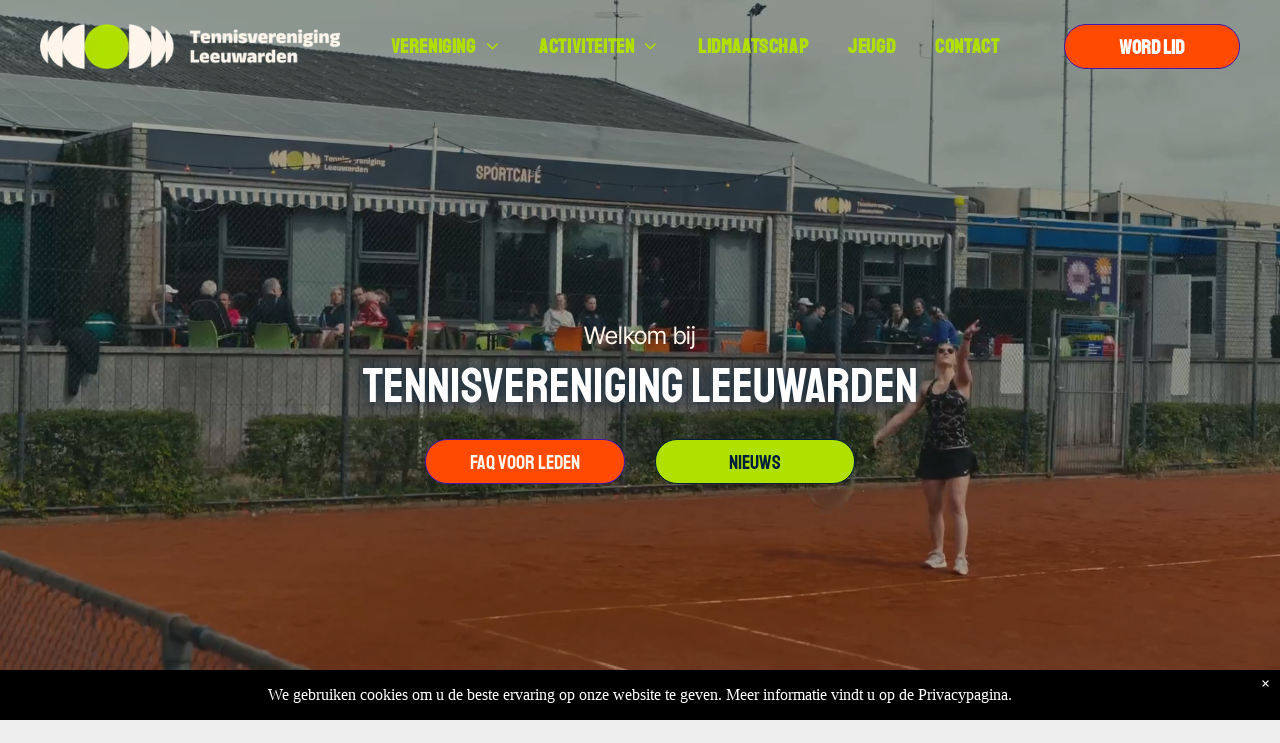

--- FILE ---
content_type: text/html;charset=utf-8
request_url: https://www.tvleeuwarden.nl/
body_size: 41332
content:
<!doctype html >
<html xmlns="http://www.w3.org/1999/xhtml" lang="nl"
      class="">
<head>
    <meta charset="utf-8">
    




































<script type="text/javascript">
    window._currentDevice = 'desktop';
    window.Parameters = window.Parameters || {
        HomeUrl: 'http://www.tvleeuwarden.nl/',
        AccountUUID: '1543e0d9b09e45bcbfa62f59fc4d270e',
        SystemID: 'US_DIRECT_PRODUCTION',
        SiteAlias: '354a3bad',
        SiteType: atob('RFVEQU9ORQ=='),
        PublicationDate: 'Wed Aug 20 08:00:43 UTC 2025',
        ExternalUid: null,
        IsSiteMultilingual: false,
        InitialPostAlias: '',
        InitialPostPageUuid: '',
        InitialDynamicItem: '',
        DynamicPageInfo: {
            isDynamicPage: false,
            base64JsonRowData: 'null',
        },
        InitialPageAlias: 'home',
        InitialPageUuid: '27399e72f0c049848fcdc79b0898b00e',
        InitialPageId: '1184990180',
        InitialEncodedPageAlias: 'aG9tZQ==',
        InitialHeaderUuid: '6f9cfa1caa514bec9acd1f3f68cd8fc1',
        CurrentPageUrl: '',
        IsCurrentHomePage: true,
        AllowAjax: false,
        AfterAjaxCommand: null,
        HomeLinkText: 'Back To Home',
        UseGalleryModule: false,
        CurrentThemeName: 'Layout Theme',
        ThemeVersion: '500000',
        DefaultPageAlias: '',
        RemoveDID: true,
        WidgetStyleID: null,
        IsHeaderFixed: false,
        IsHeaderSkinny: false,
        IsBfs: true,
        StorePageAlias: 'null',
        StorePagesUrls: 'e30=',
        IsNewStore: 'false',
        StorePath: '',
        StoreId: 'null',
        StoreVersion: 0,
        StoreBaseUrl: '',
        StoreCleanUrl: true,
        StoreDisableScrolling: true,
        IsStoreSuspended: false,
        HasCustomDomain: true,
        SimpleSite: false,
        showCookieNotification: true,
        cookiesNotificationMarkup: ' <div>We gebruiken cookies om u de beste ervaring op onze website te geven. Meer informatie vindt u op de Privacypagina.<\/div> \n',
        translatedPageUrl: '',
        isFastMigrationSite: false,
        sidebarPosition: 'LEFT',
        currentLanguage: 'nl',
        currentLocale: 'nl',
        NavItems: '{}',
        errors: {
            general: 'There was an error connecting to the page.<br/> Make sure you are not offline.',
            password: 'Incorrect name/password combination',
            tryAgain: 'Try again'
        },
        NavigationAreaParams: {
            ShowBackToHomeOnInnerPages: true,
            NavbarSize: 4,
            NavbarLiveHomePage: 'http://www.tvleeuwarden.nl/',
            BlockContainerSelector: '.dmBody',
            NavbarSelector: '#dmNav:has(a)',
            SubNavbarSelector: '#subnav_main'
        },
        hasCustomCode: true,
        planID: '7',
        customTemplateId: 'null',
        siteTemplateId: 'null',
        productId: 'DM_DIRECT',
        disableTracking: false,
        pageType: 'FROM_SCRATCH',
        isRuntimeServer: true,
        isInEditor: false,
        hasNativeStore: false,
        defaultLang: 'nl',
        hamburgerMigration: null,
        isFlexSite: false
    };

    window.Parameters.LayoutID = {};
    window.Parameters.LayoutID[window._currentDevice] = 6;
    window.Parameters.LayoutVariationID = {};
    window.Parameters.LayoutVariationID[window._currentDevice] = 5;
</script>





















<!-- Injecting site-wide to the head -->




<!-- End Injecting site-wide to the head -->

<!-- Inject secured cdn script -->


<!-- ========= Meta Tags ========= -->
<!-- PWA settings -->
<script>
    function toHash(str) {
        var hash = 5381, i = str.length;
        while (i) {
            hash = hash * 33 ^ str.charCodeAt(--i)
        }
        return hash >>> 0
    }
</script>
<script>
    (function (global) {
    //const cacheKey = global.cacheKey;
    const isOffline = 'onLine' in navigator && navigator.onLine === false;
    const hasServiceWorkerSupport = 'serviceWorker' in navigator;
    if (isOffline) {
        console.log('offline mode');
    }
    if (!hasServiceWorkerSupport) {
        console.log('service worker is not supported');
    }
    if (hasServiceWorkerSupport && !isOffline) {
        window.addEventListener('load', function () {
            const serviceWorkerPath = '/runtime-service-worker.js?v=3';
            navigator.serviceWorker
                .register(serviceWorkerPath, { scope: './' })
                .then(
                    function (registration) {
                        // Registration was successful
                        console.log(
                            'ServiceWorker registration successful with scope: ',
                            registration.scope
                        );
                    },
                    function (err) {
                        // registration failed :(
                        console.log('ServiceWorker registration failed: ', err);
                    }
                )
                .catch(function (err) {
                    console.log(err);
                });
        });

        // helper function to refresh the page
        var refreshPage = (function () {
            var refreshing;
            return function () {
                if (refreshing) return;
                // prevent multiple refreshes
                var refreshkey = 'refreshed' + location.href;
                var prevRefresh = localStorage.getItem(refreshkey);
                if (prevRefresh) {
                    localStorage.removeItem(refreshkey);
                    if (Date.now() - prevRefresh < 30000) {
                        return; // dont go into a refresh loop
                    }
                }
                refreshing = true;
                localStorage.setItem(refreshkey, Date.now());
                console.log('refereshing page');
                window.location.reload();
            };
        })();

        function messageServiceWorker(data) {
            return new Promise(function (resolve, reject) {
                if (navigator.serviceWorker.controller) {
                    var worker = navigator.serviceWorker.controller;
                    var messageChannel = new MessageChannel();
                    messageChannel.port1.onmessage = replyHandler;
                    worker.postMessage(data, [messageChannel.port2]);
                    function replyHandler(event) {
                        resolve(event.data);
                    }
                } else {
                    resolve();
                }
            });
        }
    }
})(window);
</script>
<!-- Add manifest -->
<!-- End PWA settings -->



<link rel="canonical" href="https://www.tvleeuwarden.nl/">

<meta id="view" name="viewport" content="initial-scale=1, minimum-scale=1, maximum-scale=5, viewport-fit=cover">
<meta name="apple-mobile-web-app-capable" content="yes">

<!--Add favorites icons-->

<link rel="icon" type="image/x-icon" href="https://irp.cdn-website.com/354a3bad/site_favicon_16_1710942092427.ico"/>

<!-- End favorite icons -->
<link rel="preconnect" href="https://lirp.cdn-website.com/"/>



<!-- render the required CSS and JS in the head section -->
<script id='d-js-dmapi'>
    window.SystemID = 'US_DIRECT_PRODUCTION';

    if (!window.dmAPI) {
        window.dmAPI = {
            registerExternalRuntimeComponent: function () {
            },
            getCurrentDeviceType: function () {
                return window._currentDevice;
            },
            runOnReady: (ns, fn) => {
                const safeFn = dmAPI.toSafeFn(fn);
                ns = ns || 'global_' + Math.random().toString(36).slice(2, 11);
                const eventName = 'afterAjax.' + ns;

                if (document.readyState === 'complete') {
                    $.DM.events.off(eventName).on(eventName, safeFn);
                    setTimeout(function () {
                        safeFn({
                            isAjax: false,
                        });
                    }, 0);
                } else {
                    window?.waitForDeferred?.('dmAjax', () => {
                        $.DM.events.off(eventName).on(eventName, safeFn);
                        safeFn({
                            isAjax: false,
                        });
                    });
                }
            },
            toSafeFn: (fn) => {
                if (fn?.safe) {
                    return fn;
                }
                const safeFn = function (...args) {
                    try {
                        return fn?.apply(null, args);
                    } catch (e) {
                        console.log('function failed ' + e.message);
                    }
                };
                safeFn.safe = true;
                return safeFn;
            }
        };
    }

    if (!window.requestIdleCallback) {
        window.requestIdleCallback = function (fn) {
            setTimeout(fn, 0);
        }
    }
</script>

<!-- loadCSS function header.jsp-->






<script id="d-js-load-css">
/**
 * There are a few <link> tags with CSS resource in them that are preloaded in the page
 * in each of those there is a "onload" handler which invokes the loadCSS callback
 * defined here.
 * We are monitoring 3 main CSS files - the runtime, the global and the page.
 * When each load we check to see if we can append them all in a batch. If threre
 * is no page css (which may happen on inner pages) then we do not wait for it
 */
(function () {
  let cssLinks = {};
  function loadCssLink(link) {
    link.onload = null;
    link.rel = "stylesheet";
    link.type = "text/css";
  }
  
    function checkCss() {
      const pageCssLink = document.querySelector("[id*='CssLink']");
      const widgetCssLink = document.querySelector("[id*='widgetCSS']");

        if (cssLinks && cssLinks.runtime && cssLinks.global && (!pageCssLink || cssLinks.page) && (!widgetCssLink || cssLinks.widget)) {
            const storedRuntimeCssLink = cssLinks.runtime;
            const storedPageCssLink = cssLinks.page;
            const storedGlobalCssLink = cssLinks.global;
            const storedWidgetCssLink = cssLinks.widget;

            storedGlobalCssLink.disabled = true;
            loadCssLink(storedGlobalCssLink);

            if (storedPageCssLink) {
                storedPageCssLink.disabled = true;
                loadCssLink(storedPageCssLink);
            }

            if(storedWidgetCssLink) {
                storedWidgetCssLink.disabled = true;
                loadCssLink(storedWidgetCssLink);
            }

            storedRuntimeCssLink.disabled = true;
            loadCssLink(storedRuntimeCssLink);

            requestAnimationFrame(() => {
                setTimeout(() => {
                    storedRuntimeCssLink.disabled = false;
                    storedGlobalCssLink.disabled = false;
                    if (storedPageCssLink) {
                      storedPageCssLink.disabled = false;
                    }
                    if (storedWidgetCssLink) {
                      storedWidgetCssLink.disabled = false;
                    }
                    // (SUP-4179) Clear the accumulated cssLinks only when we're
                    // sure that the document has finished loading and the document 
                    // has been parsed.
                    if(document.readyState === 'interactive') {
                      cssLinks = null;
                    }
                }, 0);
            });
        }
    }
  

  function loadCSS(link) {
    try {
      var urlParams = new URLSearchParams(window.location.search);
      var noCSS = !!urlParams.get("nocss");
      var cssTimeout = urlParams.get("cssTimeout") || 0;

      if (noCSS) {
        return;
      }
      if (link.href && link.href.includes("d-css-runtime")) {
        cssLinks.runtime = link;
        checkCss();
      } else if (link.id === "siteGlobalCss") {
        cssLinks.global = link;
        checkCss();
      } 
      
      else if (link.id && link.id.includes("CssLink")) {
        cssLinks.page = link;
        checkCss();
      } else if (link.id && link.id.includes("widgetCSS")) {
        cssLinks.widget = link;
        checkCss();
      }
      
      else {
        requestIdleCallback(function () {
          window.setTimeout(function () {
            loadCssLink(link);
          }, parseInt(cssTimeout, 10));
        });
      }
    } catch (e) {
      throw e
    }
  }
  window.loadCSS = window.loadCSS || loadCSS;
})();
</script>



<script data-role="deferred-init" type="text/javascript">
    /* usage: window.getDeferred(<deferred name>).resolve() or window.getDeferred(<deferred name>).promise.then(...)*/
    function Def() {
        this.promise = new Promise((function (a, b) {
            this.resolve = a, this.reject = b
        }).bind(this))
    }

    const defs = {};
    window.getDeferred = function (a) {
        return null == defs[a] && (defs[a] = new Def), defs[a]
    }
    window.waitForDeferred = function (b, a, c) {
        let d = window?.getDeferred?.(b);
        d
            ? d.promise.then(a)
            : c && ["complete", "interactive"].includes(document.readyState)
                ? setTimeout(a, 1)
                : c
                    ? document.addEventListener("DOMContentLoaded", a)
                    : console.error(`Deferred  does not exist`);
    };
</script>
<style id="forceCssIncludes">
    /* This file is auto-generated from a `scss` file with the same name */

.videobgwrapper{overflow:hidden;position:absolute;z-index:0;width:100%;height:100%;top:0;left:0;pointer-events:none;border-radius:inherit}.videobgframe{position:absolute;width:101%;height:100%;top:50%;left:50%;transform:translateY(-50%) translateX(-50%);object-fit:fill}#dm video.videobgframe{margin:0}@media (max-width:767px){.dmRoot .dmPhotoGallery.newPhotoGallery:not(.photo-gallery-done){min-height:80vh}}@media (min-width:1025px){.dmRoot .dmPhotoGallery.newPhotoGallery:not(.photo-gallery-done){min-height:45vh}}@media (min-width:768px) and (max-width:1024px){.responsiveTablet .dmPhotoGallery.newPhotoGallery:not(.photo-gallery-done){min-height:45vh}}#dm [data-show-on-page-only]{display:none!important}#dmRoot div.stickyHeaderFix div.site_content{margin-top:0!important}#dmRoot div.stickyHeaderFix div.hamburger-header-container{position:relative}
    

</style>
<style id="cssVariables" type="text/css">
    :root {
  --color_1: rgba(255, 74, 0, 1);
  --color_2: rgba(176, 224, 0, 1);
  --color_3: rgba(0, 32, 57, 1);
  --color_4: rgba(67, 22, 172, 1);
  --color_5: rgba(255, 244, 234, 1);
}
</style>


<style id="hideAnimFix">
  .dmDesktopBody:not(.editGrid) [data-anim-desktop]:not([data-anim-desktop='none']), .dmDesktopBody:not(.editGrid) [data-anim-extended] {
    visibility: hidden;
  }

  .dmDesktopBody:not(.editGrid) .dmNewParagraph[data-anim-desktop]:not([data-anim-desktop='none']), .dmDesktopBody:not(.editGrid) .dmNewParagraph[data-anim-extended] {
    visibility: hidden !important;
  }


  #dmRoot:not(.editGrid) .flex-element [data-anim-extended] {
    visibility: hidden;
  }

</style>



<style id="criticalCss">
    @charset "UTF-8";.videobgwrapper,[dmtemplateid*=amburger] .dmLayoutWrapper{overflow:hidden}@font-face{font-family:FontAwesome;font-display:block;src:url(https://static.cdn-website.com/fonts/fontawesome-webfont.eot?v=6);src:url(https://static.cdn-website.com/fonts/fontawesome-webfont.eot?#iefix&v=6) format("embedded-opentype"),url(https://static.cdn-website.com/fonts/fontawesome-webfont.woff?v=6) format("woff"),url(https://static.cdn-website.com/fonts/fontawesome-webfont.ttf?v=6) format("truetype"),url(https://static.cdn-website.com/fonts/fontawesome-webfont.svg#fontawesomeregular?v=6) format("svg");font-weight:400;font-style:normal}@font-face{font-family:Staatliches;font-style:normal;font-weight:400;font-display:swap;src:url(https://irp.cdn-website.com/fonts/s/staatliches/v14/HI_OiY8KO6hCsQSoAPmtMYebvpA.woff2) format('woff2');unicode-range:U+0000-00FF,U+0131,U+0152-0153,U+02BB-02BC,U+02C6,U+02DA,U+02DC,U+0304,U+0308,U+0329,U+2000-206F,U+20AC,U+2122,U+2191,U+2193,U+2212,U+2215,U+FEFF,U+FFFD}@font-face{font-family:Montserrat;font-style:normal;font-weight:100 900;font-display:swap;src:url(https://irp.cdn-website.com/fonts/s/montserrat/v30/JTUSjIg1_i6t8kCHKm459Wlhyw.woff2) format('woff2');unicode-range:U+0000-00FF,U+0131,U+0152-0153,U+02BB-02BC,U+02C6,U+02DA,U+02DC,U+0304,U+0308,U+0329,U+2000-206F,U+20AC,U+2122,U+2191,U+2193,U+2212,U+2215,U+FEFF,U+FFFD}@font-face{font-family:'Inter Tight';font-style:normal;font-weight:100 900;font-display:swap;src:url(https://irp.cdn-website.com/fonts/s/intertight/v8/NGSwv5HMAFg6IuGlBNMjxLsH8ag.woff2) format('woff2');unicode-range:U+0000-00FF,U+0131,U+0152-0153,U+02BB-02BC,U+02C6,U+02DA,U+02DC,U+0304,U+0308,U+0329,U+2000-206F,U+20AC,U+2122,U+2191,U+2193,U+2212,U+2215,U+FEFF,U+FFFD}.videobgwrapper{position:absolute;z-index:0;width:100%;height:100%;top:0;left:0;border-radius:inherit}.videobgframe{position:absolute;width:101%;height:100%;top:50%;left:50%;transform:translateY(-50%) translateX(-50%);object-fit:fill}#dm video.videobgframe{margin:0}:root{--color_1:rgba(255, 74, 0, 1);--color_2:rgba(176, 224, 0, 1);--color_3:rgba(0, 32, 57, 1);--color_4:rgba(67, 22, 172, 1);--color_5:rgba(255, 244, 234, 1)}.dmInner{min-height:100vh!important;position:relative;min-width:768px!important}#dm .dmWidget .icon{font-size:26px}body.dmRoot #dm .dmOuter .dmInner .dmWidget .icon.hasFontIcon{height:26px;margin-top:-13px;line-height:normal;text-align:center;background-image:none}.dmRoot .hasFontIcon{background-image:none!important}.dmPopupMask{position:fixed;margin:0;display:none;width:10px;z-index:1000000999;top:0;left:0}#dmRoot .dmPopup,.dmPopup,.dmPopupClose:before,[data-display-type=block]{display:block}.dmPopup{text-align:left;position:fixed;top:10px;left:0;width:93%;z-index:1000009999!important;box-sizing:border-box;background:#f5f5f5;overflow-y:auto;height:100%}.dmPopup .dmPopupTitle{text-align:left;font:700 19px Helvetica,Arial;margin:20px 20px 35px;color:#999}#dmPopup{opacity:0}.dmPopupClose,.dmPopupClose:before{position:absolute;visibility:visible}.dmPopupClose{border-radius:25px;width:27px;height:27px;z-index:1;background-color:rgba(255,255,255,.4);top:12px;right:12px}.dmPopupClose:before{font-size:20px;color:#000;top:3px;right:3px}body.dmDesktopBody:not(.mac) .data::-webkit-scrollbar{width:5px;height:5px}body.dmDesktopBody:not(.mac) .data::-webkit-scrollbar-track{background:rgba(0,0,0,.1)}body.dmDesktopBody:not(.mac) .data::-webkit-scrollbar-thumb{background:#c8c8c8;box-shadow:inset 0 1px 2px #454545;border-radius:45px}.youtubeExt{width:640px;height:360px}.innerYoutubeExt{width:100%;height:100%;position:relative;padding-top:30px;padding-bottom:56.25%;overflow:hidden}.youtube-padding-fix .innerYoutubeExt{padding-bottom:0}.innerYoutubeExt iframe{position:absolute;top:0;left:0}.dmRespRow.fullBleedMode>.dmRespColsWrapper{width:100%!important;max-width:100%!important}.dmRespRow.fullBleedMode{padding-left:0!important;padding-right:0!important}#dm .dmRespRow .dmRespColsWrapper{display:flex}#dm .dmBody .dmRespRow.relativePos,#dm .hasBackgroundOverlay:not(.dmPopupPage):not(.layout-drawer){position:relative!important}#dm .hasBackgroundOverlay>.bgExtraLayerOverlay{width:100%!important;height:100%!important;position:absolute;top:0;left:0}#dm .dmInner .dmWidget.align-center,.align-center{margin-left:auto;margin-right:auto}.text-align-center{text-align:center}body.fix-mobile-scrolling{overflow:initial}#dmRoot{text-decoration-skip-ink:none}.dmform-title{padding-right:15px;padding-left:15px}@media (min-width:1025px){#dmRoot.responsiveTablet #dm #dmStyle_outerContainer #dmStyle_innerContainer .showOnMedium,#dmRoot.responsiveTablet #dm .dmInner .hide-for-large{display:none!important}#dmRoot.responsiveTablet #dm [data-responsive-name=ResponsiveDesktopTopTabletHamburger] .site_content{margin-top:0!important}.button_2,:root{--btn-text-font-size:20px}}@media (min-width:768px) and (max-width:1024px){#dmRoot.responsiveTablet #dm #dmStyle_outerContainer #dmStyle_innerContainer #hamburger-header-container~#stickyHeaderSpacer,#dmRoot.responsiveTablet #dm #dmStyle_outerContainer #dmStyle_innerContainer .showOnLarge,#dmRoot.responsiveTablet #dm .dmInner .hide-for-medium{display:none!important}.button_2,:root{--btn-text-font-size:20px}}@media (max-width:767px){#dmRoot.responsiveTablet #dm #dmStyle_outerContainer #dmStyle_innerContainer #hamburger-header-container~#stickyHeaderSpacer,#dmRoot.responsiveTablet #dm #dmStyle_outerContainer #dmStyle_innerContainer .showOnLarge,#dmRoot.responsiveTablet #dm .dmInner .hide-for-small{display:none!important}}.video-ssr .videobgframe{object-fit:cover}body{-webkit-overflow-scrolling:touch}:not(.runtime-module-container) .layout-drawer,:not(.runtime-module-container) .layout-drawer-hamburger,:not(.runtime-module-container) .layout-drawer-overlay{visibility:hidden}:not(.runtime-module-container) .layout-drawer{position:fixed;transform:translate(-100%,-100%)}:not(.runtime-module-container) .layout-drawer-overlay{opacity:0}.runtime-module-container{width:100%}.runtime-module-container[dmtemplateid*=amburger] #site_content,.runtime-module-container[dmtemplateid*=amburger] .dmInner{position:static}.runtime-module-container[dmtemplateid*=amburger] #site_content .site_content{position:relative}.runtime-module-container[dmtemplateid*=amburger] .dmLayoutWrapper{background-color:transparent}.runtime-module-container .hamburger-header-container{position:fixed;z-index:2;top:0;left:0;width:100%}.runtime-module-container .hamburger-header-container .hamburger-header{min-height:43px}.runtime-module-container .layout-drawer,.runtime-module-container .layout-drawer-hamburger,.runtime-module-container .layout-drawer-overlay{visibility:visible}.runtime-module-container[dmtemplateid*=amburger] .site_content{margin-top:59px}.runtime-module-container .layout-drawer,.runtime-module-container .layout-drawer-overlay{height:100%;position:fixed;top:0;left:0}.runtime-module-container .layout-drawer{background-color:#fff;width:75vw;transform:translate(-100%,0);overflow:auto;-webkit-overflow-scrolling:auto;z-index:13;display:flex;flex-direction:column}.runtime-module-container .layout-drawer .dmRespRow:not(.dmPlaceHolderRespRow) .dmRespColsWrapper .dmRespCol:not(.content-removed):only-child:empty{min-height:0}.runtime-module-container .layout-drawer[data-origin=side]{width:75vw}.runtime-module-container .layout-drawer-overlay{width:100vw;background-color:rgba(0,0,0,.4);opacity:0;z-index:6}body:not([data-flex-site]) .layout-drawer .dmRespRow:not(:first-of-type):not(:last-of-type){flex:1 1 auto}.layout-drawer-hamburger{background:0 0;-webkit-appearance:none;appearance:none;position:fixed;left:18px;margin-left:env(safe-area-inset-left);padding:17px 11px;z-index:14;width:52px;height:52px;color:#787878;display:flex;flex-direction:column;border:0;justify-content:space-between;align-items:stretch;top:18px;border-radius:0}.layout-drawer-hamburger:not(:focus){outline:unset}.layout-drawer-hamburger .hamburger__slice{display:block;height:0;width:100%;border:1px solid currentColor;transform-origin:center}@media (max-width:767px){.layout-drawer-hamburger{background:0 0;-webkit-appearance:none;appearance:none;position:fixed;left:10px;margin-left:env(safe-area-inset-left);padding:13px 9px;z-index:14;width:40px;height:40px;color:#787878;display:flex;flex-direction:column;border:0;justify-content:space-between;align-items:stretch;top:10px;border-radius:0}.layout-drawer-hamburger:not(:focus){outline:unset}.layout-drawer-hamburger .hamburger__slice{display:block;height:0;width:100%;border:1px solid currentColor;transform-origin:center}}#dm-outer-wrapper #hamburger-header-container #hamburger-header .dmRespCol{display:flex;flex-direction:column;justify-content:center}img,video{display:inline-block}nav{display:block}html{font-family:Source Sans Pro;-webkit-text-size-adjust:100%;-ms-text-size-adjust:100%}h1{font-size:2em;margin:.67em 0}img{border:0;max-width:100%;-ms-interpolation-mode:bicubic;object-fit:contain}button,input{font-family:inherit;font-size:100%;margin:0;line-height:normal}button{text-transform:none;-webkit-appearance:button}button::-moz-focus-inner,input::-moz-focus-inner{border:0;padding:0}*,:after,:before{box-sizing:border-box}.dmRespRow{padding-top:15px;padding-bottom:15px}.dmRespRow .dmRespRow:after,.dmRespRow .dmRespRow:before,.dmRespRow:after,.dmRespRow:before{content:" ";display:table}.dmRespRow .dmRespRow:after,.dmRespRow:after{clear:both}.dmRespRow,.dmRespRow .dmRespColsWrapper{max-width:960px;position:relative;margin:0 auto;width:100%}@media screen and (min-width:1200px){.rows-1200 .dmRespRow:not(.fullBleedMode) .dmRespColsWrapper{max-width:1200px}}.dmHeader,.dmRespRow .dmRespCol>*{max-width:100%}.dmRespRow .dmRespCol{position:relative;width:100%;display:inline-block;vertical-align:top;float:left}.dmRespRow .dmRespRow{width:auto;margin-top:0;margin-bottom:0;max-width:none}.dmDesktopBody .dmRespRow .large-2{position:relative;width:16.66667%}.dmDesktopBody .dmRespRow .large-3{position:relative;width:25%}.dmDesktopBody .dmRespRow .large-6{position:relative;width:50%}.dmDesktopBody .dmRespRow .large-7{position:relative;width:58.33333%}.dmDesktopBody .dmRespRow .large-12{position:relative;width:100%}.socialHubIcon,[class*=" dm-common-icons-"],[class*=" dm-social-icons-"]{font-family:dm-social-icons!important;speak:none;font-style:normal;font-weight:400;font-variant:normal;text-transform:none;line-height:1;-webkit-font-smoothing:antialiased;-moz-osx-font-smoothing:grayscale}.dm-social-icons-facebook:before{content:"\ea90"}.dm-social-icons-instagram:before{content:"\ea92"}[class*=" dm-common-icons-"]{font-family:dm-common-icons!important}.dm-common-icons-close:before{content:"\e901"}#dm div.dmContent [class*=" icon-"],[class*=" icon-"]{font-family:FontAwesome!important;font-weight:400;font-style:normal;text-decoration:inherit;-webkit-font-smoothing:antialiased}[class*=" icon-"]:before{text-decoration:none;display:inline-block;speak:none}a [class*=" icon-"]{display:inline}[class*=" icon-"]{display:inline;width:auto;height:auto;line-height:normal;vertical-align:baseline;background-image:none;background-position:0 0;background-repeat:repeat;margin-top:0}.icon-star:before{content:"\f005"}.icon-angle-right:before{content:"\f105"}.icon-angle-down:before{content:"\f107"}#dm .dmRespRow .dmRespCol>.dmWidget{overflow:initial}@media (min-width:768px){#dm .dmRespRow .dmRespCol>.dmWidget{width:280px;max-width:100%}#dm .dmRespRow .dmRespCol.large-2>.dmWidget,#dm .dmRespRow .dmRespCol.large-3>.dmWidget{width:100%}}@media (max-width:767px){#dm .dmInner .dmWidget{width:100%}}#dm .dmInner .dmWidget:not(.displayNone){display:inline-block}#dm .dmInner .dmWidget:not(.flexButton):not(.displayNone)[data-display-type=block]{display:block}#dm .dmInner .dmWidget{text-decoration:none;margin:10px 0;clear:both;position:relative;text-align:center;line-height:22px;box-shadow:none;background-image:none;padding:0;height:auto;border-style:solid;white-space:nowrap}#dm .dmInner .dmWidget:after{content:"";display:inline-block;height:100%;vertical-align:middle;width:0;margin-right:-.25em}.imageWidget img[width][height],img[width][height]{height:auto}#dm .dmInner .dmWidget .iconBg{position:absolute;left:0;width:50px;top:50%;margin-top:-13px}#dm .dmWidget .text{display:inline-block;vertical-align:middle;font-size:1.125em;line-height:normal;white-space:normal;padding:10px 7px;max-width:98%}html:not(.ios-preview) #dm .hasStickyHeader .dmInner div.dmHeaderContainer{position:fixed!important;z-index:101;width:100%;min-width:768px}[data-video-bg]{min-height:100px}.dmNewParagraph[data-version]{line-height:initial}.dmNewParagraph[data-version] .text-align-center{text-align:center!important}.dmNewParagraph[data-version] h1,.dmNewParagraph[data-version] h2,.dmNewParagraph[data-version] h3{margin-top:0;margin-bottom:0}.imageWidget{position:relative}.imageWidget a{font-style:italic;text-align:center}.socialHubIcon{display:flex!important;align-items:center;justify-content:center}.socialHubIcon.style6{background:#617379}.style6.dmSocialFacebook{background:#1877f2}.style6.dmSocialInstagram{background:radial-gradient(circle at 30% 107%,#fdf497 0,#fdf497 5%,#fd5949 45%,#d6249f 60%,#285aeb 90%)!important}*,::after,::before{box-sizing:border-box}*{border:0 solid #333;scrollbar-arrow-color:#fff;scrollbar-track-color:#F2F2F2;scrollbar-face-color:silver;scrollbar-highlight-color:silver;scrollbar-3dlight-color:silver;scrollbar-shadow-color:silver;scrollbar-darkshadow-color:silver;scrollbar-width:12px}body{width:100%;overflow:hidden;-webkit-text-size-adjust:100%!important;-ms-text-size-adjust:100%!important}A IMG{border:none}h1,h2,h3,ul{margin-left:0;margin-right:0}#dm video{max-width:100%!important;display:block;margin:10px auto}.dmInner *{-webkit-font-smoothing:antialiased}span.oneIcon:before{display:inline-block}a,iframe,img,li,ul{vertical-align:top}#site_content{position:relative}.dmOuter{word-wrap:break-word}.dmInner{font-size:16px;background:#fff;color:#666}.dmDesktopBody .dmInner{min-width:960px}.dmInner a{color:#463939;outline:0;vertical-align:inherit}.dmInner ul:not(.defaultList){padding:0}.dmHeader{background:#68ccd1;color:#666;text-align:center;position:relative;width:100%}#dm .dmBody div.u_1180062137,#dm .p_hfcontainer div#hamburger-header,a span.socialHubIcon{background-image:none!important}DIV.dmBody{padding:0;clear:both}.dmContent{margin:0;padding:0}#site_content ul:not(.defaultList){-webkit-padding-start:0;-moz-padding-start:0;list-style-position:inside}.dmRespRowsWrapper{max-width:960px;margin:0 auto}.dmRespCol>[dmle_extension]:not(:first-child){margin-top:10px}.dmLargeBody .imageWidget:not(.displayNone){display:inline-block;max-width:100%}#dm .dmRespColsWrapper,.dmStandardDesktop{display:block}.imageWidget:not(.displayNone) img{width:100%}h3{font-weight:400;font-size:23px}.dmNewParagraph{text-align:left;margin:8px 0;padding:2px 0}.dmLargeBody .dmRespRowsWrapper>.dmRespRow .dmRespCol,.dmLargeBody .fHeader .dmRespRow .dmRespCol{padding-left:.75%;padding-right:.75%}.dmLargeBody .dmRespRowsWrapper>.dmRespRow .dmRespCol:first-child,.dmLargeBody .fHeader .dmRespRow .dmRespCol:first-child{padding-left:0;padding-right:1.5%}.dmLargeBody .dmRespRowsWrapper>.dmRespRow .dmRespCol:last-child,.dmLargeBody .fHeader .dmRespRow .dmRespCol:last-child{padding-right:0;padding-left:1.5%}.dmLargeBody .dmRespRowsWrapper>.dmRespRow .dmRespCol:only-child{padding-left:0;padding-right:0}#dmFirstContainer .dmRespRowsWrapper:after,#dmFirstContainer .dmRespRowsWrapper:before{content:"";display:table}.dmLinksMenu>ul{display:block;margin:0;font-size:inherit}.dmRespRow:not(.dmPlaceHolderRespRow) .dmRespColsWrapper .dmRespCol:not(.content-removed).empty-column,.dmRespRow:not(.dmPlaceHolderRespRow) .dmRespColsWrapper .dmRespCol:not(.content-removed):only-child:empty{min-height:100px}.dmRespRow:not(.dmPlaceHolderRespRow) .dmRespCol:not(.content-removed).empty-column,.dmRespRow:not(.dmPlaceHolderRespRow) .dmRespCol:not(.content-removed):empty{min-height:1px}.dmRespRow:not(.dmPlaceHolderRespRow) .dmRespColsWrapper .dmRespCol:not(.content-removed):only-child.empty-column{min-height:100px}.dmStandardDesktop{margin:0 auto}#dm h3.dmwidget-title[hide=true]{display:none}#dm .dmwidget-title{margin:10px 0;font-size:23px;text-shadow:none;text-align:left;text-transform:capitalize;overflow:hidden;white-space:nowrap;text-overflow:ellipsis;word-wrap:normal}.dmSpacer{border:0;height:15px}.youtubeExt{margin-top:10px;margin-bottom:10px;max-width:100%}.dmSocialHub{clear:both}#dm .dmSocialHub a{display:inline-block;text-decoration:none;margin:0;vertical-align:bottom}.dmSocialHub>div{text-align:inherit}a span.socialHubIcon{width:36px;height:36px;font-size:31px;display:inline-block;text-align:center;margin-right:0;margin-bottom:5px;line-height:36px;box-sizing:content-box}.socialHubIcon.style6{font-size:24px;padding:4px;border-radius:50%;color:#fff}#dm .dmSocialHub .socialHubWrapper{display:inline-block;max-width:100%}body{background-color:#eee}.youtubeExt iframe{width:100%;height:100%}.main-navigation.unifiednav{display:flex;justify-content:flex-start;align-items:stretch;overflow:visible}.main-navigation.unifiednav ul{list-style:none;padding:0;margin:0;font-size:1rem}.main-navigation.unifiednav .unifiednav__container{display:flex;justify-content:flex-start;list-style:none}.main-navigation.unifiednav .unifiednav__container>.unifiednav__item-wrap{display:flex;justify-content:flex-start;position:relative;font-weight:400}.main-navigation.unifiednav .unifiednav__container:not([data-depth])>.unifiednav__item-wrap::after,.main-navigation.unifiednav .unifiednav__container:not([data-depth])>.unifiednav__item-wrap::before{content:'';-ms-grid-row-align:center;align-self:center;font-weight:700}.main-navigation.unifiednav .unifiednav__container>.unifiednav__item-wrap>.unifiednav__item{display:flex;justify-content:flex-start;align-items:center;flex-direction:row;color:inherit;text-decoration:none;position:relative;padding:12px 15px;margin:0;font-weight:inherit;letter-spacing:.03em}.main-navigation.unifiednav .unifiednav__container:not([data-depth])>.unifiednav__item-wrap>.unifiednav__item{padding:0 15px}.main-navigation.unifiednav .unifiednav__container>.unifiednav__item-wrap>.unifiednav__item .nav-item-text{white-space:nowrap}.main-navigation.unifiednav .unifiednav__container:not([data-depth])>.unifiednav__item-wrap>.unifiednav__item .nav-item-text::after,.main-navigation.unifiednav .unifiednav__container:not([data-depth])>.unifiednav__item-wrap>.unifiednav__item .nav-item-text::before{content:'';width:100%;height:0;border:0 solid transparent;border-top-color:currentColor;display:block;opacity:0}.main-navigation.unifiednav.effect-bottom{padding:calc(12px - .2em - 2px) 15px}.main-navigation.unifiednav.effect-bottom .unifiednav__container:not([data-depth])>.unifiednav__item-wrap>.unifiednav__item .nav-item-text::after,.main-navigation.unifiednav.effect-bottom .unifiednav__container:not([data-depth])>.unifiednav__item-wrap>.unifiednav__item .nav-item-text::before{transform:scaleX(0);border-top-width:2px}.main-navigation.unifiednav.effect-bottom .unifiednav__container:not([data-depth])>.unifiednav__item-wrap>.unifiednav__item .nav-item-text::after{margin-top:.2em}.main-navigation.unifiednav.effect-bottom .unifiednav__container:not([data-depth])>.unifiednav__item-wrap>.unifiednav__item .nav-item-text::before{margin-bottom:.2em;border-top-color:transparent}.main-navigation.unifiednav .unifiednav__container .unifiednav__item:not(.unifiednav__item_has-sub-nav) .icon{display:none}.main-navigation.unifiednav .unifiednav__container[data-depth]{position:absolute;top:0;left:0;flex-direction:column;opacity:0;z-index:100;background-color:#faf9f9}.main-navigation.unifiednav .unifiednav__container[data-depth='0']{top:100%;transform:translateY(-10px)}.main-navigation.unifiednav:not(.unifiednav_vertical) .unifiednav__container[data-depth='0']{left:15px}.main-navigation.unifiednav .unifiednav__container>.unifiednav__item-wrap .unifiednav__container>.unifiednav__item-wrap{flex-direction:column}.main-navigation.unifiednav .unifiednav__container[data-depth]>.unifiednav__item-wrap:not(:last-child)::after{content:''!important;width:100%;height:0;color:#ececec;-ms-grid-row-align:center;align-self:center;border:0 solid currentColor}.main-navigation.unifiednav[layout-sub=submenu_horizontal_1] .unifiednav__container[data-depth]{color:#999}.main-navigation.unifiednav .unifiednav__container>.unifiednav__item-wrap>.unifiednav__item.unifiednav__item_has-sub-nav .icon{display:initial;padding-left:10px;margin-left:0}.main-navigation.unifiednav:not(.unifiednav_vertical)>.unifiednav__container{justify-content:inherit}#dm .p_hfcontainer nav.main-navigation.unifiednav{min-width:9em!important;text-align:initial!important}#dm .main-navigation.unifiednav .unifiednav__container[data-depth]{background-color:transparent}#dm .main-navigation.unifiednav[layout-sub=submenu_horizontal_1] .unifiednav__container[data-depth]{background-color:#faf9f9}#dm .main-navigation.unifiednav .unifiednav__container[data-depth]>.unifiednav__item-wrap:not(:last-child)::after{color:#d1d1d1}#dm .main-navigation.unifiednav[data-nav-structure=VERTICAL] .unifiednav__container{flex-direction:column;flex:1 1 100%}#dm .main-navigation.unifiednav[data-nav-structure=VERTICAL] .unifiednav__container>.unifiednav__item-wrap>.unifiednav__item{padding:8px 0;margin:0}#dm .main-navigation.unifiednav[data-nav-structure=VERTICAL] .unifiednav__container>.unifiednav__item-wrap>.unifiednav__item.unifiednav__item_has-sub-nav .icon{padding-left:15px}#dm .main-navigation.unifiednav[data-nav-structure=VERTICAL] .unifiednav__container>.unifiednav__item-wrap>.unifiednav__item .nav-item-text{white-space:initial}#dm .main-navigation.unifiednav[data-nav-structure=VERTICAL] .unifiednav__container:not([data-depth])>.unifiednav__item-wrap{flex-direction:column}#dm .main-navigation.unifiednav[data-nav-structure=VERTICAL] .unifiednav__container:not([data-depth])>.unifiednav__item-wrap .unifiednav__container[data-depth]{opacity:1;position:static;transform:translate(0)}#dm .main-navigation.unifiednav[data-nav-structure=VERTICAL] .unifiednav__container:not([data-depth])>.unifiednav__item-wrap .unifiednav__container[data-depth]>.unifiednav__item-wrap .unifiednav__item{justify-content:inherit;padding:8px 1em;margin:0;font-size:.8em}#dm .main-navigation.unifiednav[data-nav-structure=VERTICAL] .unifiednav__container:not([data-depth])>.unifiednav__item-wrap::after{content:''!important;width:100%;height:0;color:#d1d1d1;align-self:flex-start;border:0 solid currentColor}#dm .main-navigation.unifiednav[data-nav-structure=VERTICAL][layout-main=vertical_nav_layout_2] .unifiednav__container:not([data-depth])>.unifiednav__item-wrap>.unifiednav__item{padding:5px 0}#dm .main-navigation.unifiednav[data-nav-structure=VERTICAL][layout-main=vertical_nav_layout_2] .unifiednav__container:not([data-depth])>.unifiednav__item-wrap>.unifiednav__container[data-depth]>.unifiednav__item-wrap .unifiednav__item{padding:8px 12px}#dm .main-navigation.unifiednav[data-nav-structure=VERTICAL][data-show-vertical-sub-items=HIDE] .unifiednav__container[data-depth]{transform-origin:top;height:auto;overflow:hidden}#dm .main-navigation.unifiednav[data-nav-structure=VERTICAL][data-show-vertical-sub-items=HIDE]>.unifiednav__container:not([data-depth])>.unifiednav__item-wrap .unifiednav__container[data-depth]{opacity:0;max-height:0}#dm .main-navigation.unifiednav:not([data-nav-structure=VERTICAL])>.unifiednav__container{flex-wrap:wrap;justify-content:inherit}#dm .main-navigation.unifiednav:not([data-nav-structure=VERTICAL])>.unifiednav__container .nav-item-text::before{text-align:left}#dm .main-navigation.unifiednav:not([data-nav-structure=VERTICAL]) .unifiednav__container:not([data-depth])>.unifiednav__item-wrap:not(:last-child)::after,#dm .main-navigation.unifiednav:not([data-nav-structure=VERTICAL]) .unifiednav__container:not([data-depth])>.unifiednav__item-wrap:not(:last-child)::before{content:''}#dm .main-navigation.unifiednav[data-nav-structure=VERTICAL] .unifiednav__container>.unifiednav__item-wrap>.unifiednav__item.unifiednav__item_has-sub-nav .icon{display:inline-block;padding-right:0}#dm .dmBody .dmRespRowsWrapper{max-width:none;background-color:transparent}.dmLargeBody .dmRespRow{width:100%;max-width:none;margin-left:0;margin-right:0;padding-left:40px;padding-right:40px}.dm-bfs.dm-layout-home div.dmInner{background-color:#fff}.dmStandardDesktop .dmHeader{background-color:#68ccd1;max-width:100%}#dm div.dmContent h1{color:#666;color:var(--color_3);font-size:50px}#dm div.dmRespCol>*{line-height:1.5}#dm div.dmContent h1,#dm div.dmContent h2,#dm div.dmContent h3,#dm div.dmInner{line-height:initial}#dm div.dmInner h1,#dm div.dmInner h2,#dm div.dmInner h3{font-family:Montserrat,"Montserrat Fallback"}#dm DIV.dmInner{background-repeat:no-repeat;background-image:url(https://irt-cdn.multiscreensite.com/ce0bb35f932b47bb809d0e37905542ba/dms3rep/multi/site_background_education-2087x1173.jpg);background-size:cover;background-position:50% 0}#dm div.dmOuter div.dmInner{background-position:center center;background-repeat:repeat;background-size:auto}.dmLargeBody .dmBody .dmRespRowsWrapper{background-color:transparent}#dm .dmContent .dmRespRow{background-color:rgba(0,0,0,0)}#dm .dmRespCol div.dmNewParagraph,#dm div.dmInner,#dm div.dmInner .dmRespCol{font-family:NHaasGroteskTXPro-55Rg;font-weight:400;color:rgba(65,67,69,1)}#dm div.dmContent h1{color:var(--color_3);direction:ltr;font-family:Staatliches,"Staatliches Fallback";font-weight:400;font-style:normal;text-decoration:none;text-shadow:rgba(0,0,0,.4) 0 0 15px}#dm div.dmContent .dmNewParagraph[data-version] h1{text-decoration:inherit}#dm div.dmContent .dmNewParagraph[data-version] h1 *,#dm div.dmContent h2{text-decoration:none}#dm div.dmContent h2{color:#002039;direction:ltr;font-family:Staatliches,"Staatliches Fallback";font-weight:600;font-style:normal;font-size:30px}#dm div.dmContent .dmNewParagraph[data-version] h2{text-decoration:inherit}#dm div.dmContent .dmNewParagraph[data-version] h2 *,#dm div.dmContent h3{text-decoration:none}#dm div.dmContent h3{color:#414345;direction:ltr;font-family:"Inter Tight","Inter Tight Fallback";font-weight:600;font-style:normal}#dm div.dmContent .dmNewParagraph[data-version] h3{text-decoration:inherit}#dm div.dmContent .dmNewParagraph[data-version] h3 *{text-decoration:none}#dm DIV.dmOuter DIV.dmInner{background-image:none;background-color:var(--color_3)}#dm div.dmInner,#dm div.dmInner .dmRespCol{font-size:16px}#dm div.dmContent h3{font-size:24px}#dm .dmContent .dmRespRow,#dm .dmContent .dmRespRow .dmRespCol{margin:0;padding:0}.dmLargeBody #dm .dmBody .dmRespRowsWrapper{background-color:var(--color_5)}@media all{:root{--btn-border-l-color:var(--color_3);--btn-border-r-color:var(--color_3);--btn-border-b-width:0.666667px;--btn-text-direction:ltr;--btn-border-radius:50px;--btn-border-t-width:0.666667px;--btn-border-tl-radius:var(--btn-border-radius);--btn-border-br-radius:var(--btn-border-radius);--btn-border-bl-radius:var(--btn-border-radius);--btn-bg-color:var(--color_2);--btn-border-r-width:0.666667px;--btn-border-tr-radius:var(--btn-border-radius);--btn-border-b-color:var(--color_3);--btn-border-l-width:0.666667px;--border-style:solid;--btn-border-t-color:var(--color_3);--btn-text-align:center;--btn-text-color:rgba(0, 32, 57, 1);--btn-text-decoration:none;--btn-text-font-weight:400;--btn-text-font-family:Staatliches,"Staatliches Fallback";--btn-icon-color:rgb(247, 247, 247);--btn-icon-fill:rgb(247, 247, 247);--btn-icon-wrpr-display:none;--btn-hover-border-b-color:var(--btn-hover-border-color);--btn-hover-bg:rgba(255, 85, 0, 0.8);--btn-hover-border-t-color:var(--btn-hover-border-color);--btn-hover-border-r-color:var(--btn-hover-border-color);--btn-hover-border-l-color:var(--btn-hover-border-color);--btn-hover-border-color:rgba(0, 0, 0, 0);--btn-hover-text-color:var(--color_5);--btn-hover-text-font-weight:var(--btn-text-font-weight);--btn-hover-text-decoration:var(--btn-text-decoration);--btn-hover-text-font-style:var(--btn-text-font-style)}.button_2{--btn-text-direction:ltr;--btn-border-r-color:var(--btn-border-color);--btn-border-l-color:var(--btn-border-color);--btn-border-b-width:var(--btn-border-width);--btn-border-width:1px;--btn-border-radius:50px;--btn-border-t-width:var(--btn-border-width);--btn-border-tl-radius:var(--btn-border-radius);--btn-border-br-radius:var(--btn-border-radius);--btn-border-bl-radius:var(--btn-border-radius);--btn-bg-color:var(--color_1);--btn-border-color:var(--color_4);--btn-border-tr-radius:var(--btn-border-radius);--btn-border-r-width:var(--btn-border-width);--btn-border-b-color:var(--btn-border-color);--btn-border-l-width:var(--btn-border-width);--btn-border-t-color:var(--btn-border-color);--btn-text-align:center;--btn-text-color:var(--color_5);--btn-text-decoration:none;--btn-text-font-weight:400;--btn-text-font-family:Staatliches,"Staatliches Fallback";--btn-icon-color:rgb(247, 247, 247);--btn-icon-fill:rgb(247, 247, 247);--btn-icon-wrpr-display:none;--btn-hover-border-b-color:var(--btn-hover-border-color);--btn-hover-bg:rgba(255, 255, 255, 0.8);--btn-hover-border-t-color:var(--btn-hover-border-color);--btn-hover-border-r-color:var(--btn-hover-border-color);--btn-hover-border-l-color:var(--btn-hover-border-color);--btn-hover-border-color:rgba(0, 0, 0, 0);--btn-hover-text-color:var(--color_3);--btn-hover-text-font-weight:var(--btn-text-font-weight);--btn-hover-text-decoration:var(--btn-text-decoration);--btn-hover-text-font-style:var(--btn-text-font-style)}}@media (min-width:0px) and (max-width:767px){.button_2,:root{--btn-text-font-size:15px}}#dm .dmWidget.button_2:not([data-buttonstyle]),#dm .dmWidget:not([data-buttonstyle]){border-radius:50px}#dm .dmWidget.button_2:not([data-buttonstyle]) .text,#dm .dmWidget:not([data-buttonstyle]) .text{padding:10px 0}#dm .dmWidget.button_2:not([data-buttonstyle]) .iconBg,#dm .dmWidget:not([data-buttonstyle]) .iconBg{display:none}#dm div.dmInner #site_content .dmWidget,#dm div.dmInner .dmHeader .dmWidget{background-color:var(--btn-bg-color);border-color:var(--btn-border-color);border-bottom-color:var(--btn-border-b-color);border-left-color:var(--btn-border-l-color);border-right-color:var(--btn-border-r-color);border-top-color:var(--btn-border-t-color);border-radius:var(--btn-border-radius);border-bottom-left-radius:var(--btn-border-bl-radius);border-bottom-right-radius:var(--btn-border-br-radius);border-top-left-radius:var(--btn-border-tl-radius);border-top-right-radius:var(--btn-border-tr-radius);border-width:var(--btn-border-width);border-bottom-width:var(--btn-border-b-width);border-left-width:var(--btn-border-l-width);border-right-width:var(--btn-border-r-width);border-top-width:var(--btn-border-t-width);direction:var(--btn-text-direction);text-align:var(--btn-text-align)}#dm div.dmInner #site_content .dmWidget span.text{color:var(--btn-text-color);font-family:var(--btn-text-font-family);font-size:var(--btn-text-font-size);font-weight:var(--btn-text-font-weight);text-decoration:var(--btn-text-decoration)}#dm div.dmInner #site_content .dmWidget span.icon,#dm div.dmInner .dmHeader .dmWidget span.icon{color:var(--btn-icon-color);fill:var(--btn-icon-fill)}#dm div.dmInner #site_content .dmWidget:not([data-buttonstyle]) .iconBg,#dm div.dmInner .dmHeader .dmWidget:not([data-buttonstyle]) .iconBg{display:var(--btn-icon-wrpr-display)}.main-navigation.unifiednav .unifiednav__container[data-depth]>.unifiednav__item-wrap .unifiednav__item{margin:0;padding:5px 20px!important;font-size:16px!important;font-weight:500!important}#dm .main-navigation.unifiednav .unifiednav__container[data-depth]{transform:translateY(5px)!important;border-radius:4px!important;box-shadow:0 3px 15px rgb(0 0 0/20%)!important}#dm .dm-layout-home .dmInner div.dmHeader.u_hcontainer .dmHeaderStack>div{background:0 0!important}#dm .dmInner div.dmHeader,#dm .dmInner div.dmHeader.u_hcontainer,#dm .dmInner div.u_hcontainer{background-position:50% 50%!important}.dm-layout-home .unifiednav__container.unifiednav__container_sub-nav>.unifiednav__item-wrap>.unifiednav__item>.nav-item-text{color:inherit!important}#dm .p_hfcontainer a.u_1522259343 span.text,#dm .p_hfcontainer nav.u_1279714525.main-navigation.unifiednav .unifiednav__container:not([data-depth])>.unifiednav__item-wrap>.unifiednav__item,#dm .p_hfcontainer nav.u_1279714525.main-navigation.unifiednav .unifiednav__container[data-depth] .unifiednav__item,a.u_1424314382 span.text{color:rgba(255,255,255,1)!important}#dm .p_hfcontainer a.u_1522259343 span.text{font-weight:400!important}a.u_1424314382{background-color:rgba(0,147,214,1)!important;border-style:solid!important;border-width:0!important}a.u_1424314382 span.text{font-weight:700!important}#dm .p_hfcontainer .u_1783404857.main-navigation.unifiednav:not([image]) .unifiednav__container[data-depth="0"]{top:calc(100% - 5px - 0px)!important}#dm .p_hfcontainer .u_1783404857.main-navigation.unifiednav[data-nav-structure=HORIZONTAL] .unifiednav__container:not([data-depth])>.unifiednav__item-wrap:not(:last-child) .unifiednav__container[data-depth="0"]{left:20px!important}#dm .p_hfcontainer nav.u_1783404857.main-navigation.unifiednav.effect-bottom .unifiednav__container:not([data-depth])>.unifiednav__item-wrap>.unifiednav__item .nav-item-text::after{border-top-width:2px!important;border-top-style:solid!important;border-top-color:rgba(235,62,62,1)!important}#dm .p_hfcontainer a.u_1522259343{background-color:rgba(235,62,62,1)!important;border-style:solid!important;border-width:0!important}#dm .p_hfcontainer .u_1779751314{width:100%!important}#dm .p_hfcontainer nav.u_1279714525.main-navigation.unifiednav.effect-bottom .unifiednav__container:not([data-depth])>.unifiednav__item-wrap>.unifiednav__item .nav-item-text::after{border-top-color:rgba(235,62,62,1)!important}#dm .p_hfcontainer nav.u_1783404857.main-navigation.unifiednav .unifiednav__container:not([data-depth])>.unifiednav__item-wrap>.unifiednav__item{color:var(--color_2)!important;font-weight:700!important;font-family:Staatliches!important}#dm .p_hfcontainer nav.u_1783404857.main-navigation.unifiednav .unifiednav__container[data-depth]{background-color:var(--color_3)!important}#dm .p_hfcontainer nav.u_1783404857.main-navigation.unifiednav .unifiednav__container[data-depth]>.unifiednav__item-wrap:not(:last-child)::after{border-top-style:solid!important;border-top-width:0!important}#dm .p_hfcontainer nav.u_1279714525{color:#fff!important}#dm .p_hfcontainer nav.u_1783404857.main-navigation.unifiednav .unifiednav__container[data-depth] .unifiednav__item{color:var(--color_1)!important;font-weight:400!important;font-family:Staatliches!important}#dm .p_hfcontainer nav.u_1783404857.main-navigation.unifiednav:not([data-nav-structure=VERTICAL]) .unifiednav__container[data-depth]{box-shadow:var(--color_3) 0 3px 11px 0!important;-moz-box-shadow:var(--color_3) 0 3px 11px 0!important;-webkit-box-shadow:var(--color_3) 0 3px 11px 0!important}#dm .p_hfcontainer .u_1822284695{width:100%!important}#dm .p_hfcontainer a.u_1424314382{border-style:solid!important;border-width:1px!important;border-color:var(--color_4)!important;background-color:var(--color_1)!important}#dm .p_hfcontainer .u_1783404857.main-navigation.unifiednav .unifiednav__container[data-depth] .unifiednav__item{margin:0!important;padding:10px 20px!important}#dm .p_hfcontainer .u_1783404857.main-navigation.unifiednav:not([data-nav-structure=VERTICAL]) .unifiednav__container:not([data-depth])>.unifiednav__item-wrap:not(:last-child)::after,#dm .p_hfcontainer .u_1783404857.main-navigation.unifiednav:not([data-nav-structure=VERTICAL]) .unifiednav__container:not([data-depth])>.unifiednav__item-wrap:not(:last-child)::before{font-size:20px!important}#dm .p_hfcontainer div.u_1783767067{background-color:rgba(0,0,0,0)!important;border-style:solid!important;border-width:0!important}#dm .p_hfcontainer .u_1623205752{width:100%!important}#dm .dmInner div.dmHeader,#dm .dmInner div.dmHeader.u_hcontainer,#dm .dmInner div.u_hcontainer{background-color:rgba(0,0,0,0)!important;box-shadow:none!important;-moz-box-shadow:none!important;-webkit-box-shadow:none!important}#dm .p_hfcontainer nav.u_1783404857.main-navigation.unifiednav:not(.unifiednav_vertical) .unifiednav__container:not([data-depth])>.unifiednav__item-wrap:not(:last-child)::after,#dm .p_hfcontainer nav.u_1783404857.main-navigation.unifiednav:not(.unifiednav_vertical) .unifiednav__container:not([data-depth])>.unifiednav__item-wrap:not(:last-child)::before{padding-top:0!important;padding-bottom:0!important;margin-top:0!important;margin-bottom:0!important}#dm .dmInner div.fHeader .dmHeader[freeheader=true]{padding-bottom:15px!important;padding-top:15px!important}#dm .p_hfcontainer a.u_1522259343 span.text{font-size:15px!important}#dm .p_hfcontainer .u_1434965156 .socialHubIcon,#dm .p_hfcontainer nav.u_1783404857.main-navigation.unifiednav .unifiednav__container:not([data-depth])>.unifiednav__item-wrap>.unifiednav__item,#dm .p_hfcontainer nav.u_1783404857.main-navigation.unifiednav .unifiednav__container[data-depth] .unifiednav__item{font-size:20px!important}#dm .p_hfcontainer div.u_1567509136{float:none!important;top:0!important;left:0!important;width:100%!important;position:relative!important;height:auto!important;max-width:none!important;min-width:0!important;text-align:center!important;margin:0 auto!important;padding:15px 40px!important}#dm .p_hfcontainer #hamburger-drawer.layout-drawer:not([data-origin=top]){width:35vw!important}#dm .p_hfcontainer .u_1434965156 .socialHubInnerDiv a{margin-right:14px!important}#dm .p_hfcontainer .u_1434965156 .socialHubIcon{width:30px!important;height:30px!important;line-height:30px!important}#dm .p_hfcontainer .u_1434965156 .socialHubIcon:after{width:38px!important;height:30px!important}#dm .p_hfcontainer div.u_1945168472{padding:0!important;margin:0!important}#dm .p_hfcontainer div.u_1881765239{margin-top:0!important;padding:0!important}#dm .p_hfcontainer nav.u_1279714525{float:none!important;top:0!important;left:0!important;width:892.99px!important;position:relative!important;height:auto!important;max-width:calc(100% - 0px)!important;justify-content:flex-start!important;align-items:stretch!important;min-width:25px!important;text-align:start!important;padding:0!important;margin:70px 0 0!important}#dm .dmInner div.u_hcontainer,#dm .p_hfcontainer div.u_1434965156{float:none!important;position:relative!important;max-width:100%!important;top:0!important}#dm .p_hfcontainer div.u_1834498095{padding-top:30px!important;margin-top:0!important;padding-right:50px!important;padding-left:50px!important}#dm .dmInner div.dmHeader.u_hcontainer{padding-bottom:20px!important;padding-top:25px!important}#dm .p_hfcontainer .u_1783404857.main-navigation.unifiednav .unifiednav__container:not([data-depth])>.unifiednav__item-wrap>.unifiednav__item{padding:0 20px!important;line-height:40px!important;font-weight:600!important}.runtime-module-container[dmtemplateid*=amburger] #site_content .site_content{margin-top:0!important}#dm .dmInner div.u_hcontainer{left:0!important;width:100%!important;height:auto!important;min-width:0!important;text-align:center!important;padding:25px 0 20px!important;margin:0 auto!important}#dm .p_hfcontainer nav.u_1279714525.main-navigation.unifiednav .unifiednav__container:not([data-depth])>.unifiednav__item-wrap>.unifiednav__item{font-size:18px!important}#dm .p_hfcontainer nav.u_1279714525.main-navigation.unifiednav .unifiednav__container[data-depth] .unifiednav__item{font-size:16px!important}#dm .p_hfcontainer div#hamburger-drawer.layout-drawer{background-color:rgba(39,42,47,.9)!important;margin:0!important;padding:0!important}#dm .d-page-1716942098 DIV.dmInner,#dm .p_hfcontainer #hamburger-header{background-color:rgba(255,255,255,1)!important}a.u_1424314382{width:270px!important;height:40px!important;padding:0!important}#dm .p_hfcontainer div.u_1410424946{width:auto!important;padding:50px!important;margin:0!important}#dm .p_hfcontainer div.u_1434965156{left:0!important;width:calc(100% - 0px)!important;height:auto!important;min-width:25px!important;text-align:center!important;display:block!important;padding:0!important;margin:25px auto 0!important}#dm .p_hfcontainer a.u_1522259343,#dm .p_hfcontainer div.u_1783767067{float:none!important;left:0!important;max-width:100%!important;min-width:0!important;text-align:center!important;position:relative!important}#dm .p_hfcontainer a.u_1522259343{display:block!important;top:0!important;width:200px!important;height:47.97px!important;padding:0!important;margin:0 0 0 auto!important}#dm .p_hfcontainer div.u_1779751314{float:none!important;top:0!important;left:0!important;width:calc(100% - 0px)!important;position:relative!important;max-width:212.99px!important;min-width:25px!important;text-align:center!important;height:auto!important;padding:0!important;margin:0 auto!important}.stickyHeaderSpacer{height:93px!important}[dmtemplateid=Hamburger].runtime-module-container .layout-drawer-hamburger{top:16.5px!important}[dmtemplateid=Hamburger] .site_content{margin-top:85px!important}#dm .p_hfcontainer div.u_1783767067{width:auto!important;top:0!important;height:auto!important;padding:14px 15px!important;margin:0!important}#dm .dmBody div.u_1978734296,#dm .p_hfcontainer div.u_1623205752,#dm .p_hfcontainer div.u_1822284695,#dm .p_hfcontainer nav.u_1783404857{float:none!important;left:0!important;max-width:100%!important;min-width:25px!important}@media (min-width:768px) and (max-width:1024px){.responsiveTablet [dmtemplateid=Hamburger].runtime-module-container .layout-drawer-hamburger{top:22.5px!important}.responsiveTablet [dmtemplateid=Hamburger] .site_content{margin-top:85px!important}}#dm .p_hfcontainer a.u_1424314382{width:200px!important;height:45px!important;margin:10px 0!important;padding:0!important}#dm .p_hfcontainer div.u_1771269661{margin:0!important;padding:0 0 0 23.75px!important}#dm .p_hfcontainer div.u_1822284695{top:0!important;width:167.99px!important;position:relative!important;text-align:center!important;display:block!important;padding:0!important;margin:0 auto!important}#dm .p_hfcontainer nav.u_1783404857{top:0!important;width:calc(100% - 0px)!important;position:relative!important;height:auto!important;justify-content:center!important;align-items:stretch!important;text-align:start!important;line-height:30px!important;padding:0!important;margin:7px auto 0!important}@media (min-width:1025px){.responsiveTablet .stickyHeaderSpacer{height:93px!important}}#dm .dmBody div.u_1002082895,#dm .dmBody div.u_1448625649,#dm .dmBody div.u_1978734296{position:relative!important;height:auto!important}#dm .p_hfcontainer div.u_1952458124{padding:0!important}#dm .p_hfcontainer div.u_1068781528{padding:0 0 0 10px!important;margin:0!important}#dm .p_hfcontainer div.u_1623205752{top:0!important;width:300px!important;position:relative!important;text-align:center!important;display:block!important;important:true!important;padding:0!important;margin:10px 50px 0 0!important}#dm .p_hfcontainer div#hamburger-header{box-shadow:none!important;-moz-box-shadow:none!important;-webkit-box-shadow:none!important;background-color:rgba(0,0,0,0)!important;background-repeat:repeat!important;background-size:auto!important;background-position:0 0!important;margin:0!important;padding:0!important}[dmtemplateid=Hamburger] .layout-drawer-hamburger.hamburger-on-header{color:var(--color_5)!important;background-color:rgba(0,0,0,0)!important}#dm .dmBody div.dmform-error,#dm .dmBody div.u_1793627226 .dmform-success{color:rgba(0,147,214,1)!important}#dm .dmInner div.fHeader.dmHeaderContainer #hcontainer.dmHeader[freeheader=true]{margin:0!important;padding:0!important}#dm .dmBody div.dmform-error{font-style:normal!important}#dm .dmBody div.u_pa_8552430:before,#dm .dmBody div.u_pa_8552430>.bgExtraLayerOverlay{background-color:rgba(35,37,38,1)!important;opacity:.3!important}#dm .dmBody div.u_1111332872{background-color:rgba(0,0,0,0)!important}#dm .dmBody .u_1180062137:before{opacity:.5!important;background-color:#fff!important}#dm .dmBody .u_1414742659:before{opacity:.5!important;background-color:var(--color_4)!important}#dm .dmBody div.u_1414742659:before{background-color:var(--color_3)!important;opacity:.33!important}#dm .dmBody div.u_1219963713{background-color:var(--color_4)!important}#dm .dmBody .u_1702647943{width:100%!important}#dm .dmBody div.u_1100352026{background-color:rgba(0,0,0,0)!important;border-color:var(--color_5)!important;border-width:2px!important;border-style:solid!important;border-radius:21px!important}#dm .dmBody .u_pa_8552430:before,#dm .dmBody .u_pa_8552430>.bgExtraLayerOverlay{opacity:.5!important;background-color:#232526!important}#dm .dmBody div.u_1793627226 input:not([type=submit]){background-color:rgba(229,229,229,1)!important;border-style:solid!important;border-width:0!important;border-color:rgba(206,212,218,1)!important}#dm .dmBody div.u_1414742659,#dm .dmBody div.u_1448625649,#dm .dmBody div.u_pa_8552430{background-color:rgba(0,0,0,0)!important}#dm .dmBody div.u_pa_8552430{background-image:url(https://lirp.cdn-website.com/354a3bad/dms3rep/multi/opt/bontekoe-banner+-+groot-1920w.png),url([data-uri])!important;min-height:80vh!important}#dm .dmBody div.u_1414742659{background-image:none!important;box-shadow:none!important;-moz-box-shadow:none!important;-webkit-box-shadow:none!important}#dm .dmBody div.u_1978734296{top:0!important;width:calc(100% - 0px)!important;display:block!important;padding:2px 0!important;margin:0 auto 8px!important}#dm .dmBody a.u_1679528901,#dm .dmBody div.u_1002082895,#dm .dmBody div.u_1448625649,#dm .dmBody div.u_1830197357{float:none!important;top:0!important;left:0!important;max-width:100%!important;min-width:0!important}#dm .dmBody div.u_1053206479{margin:0!important;padding:0 15px 0 0!important}#dm .dmBody div.u_1907678747{margin:0!important;padding:0 0 0 15px!important}#dm .dmBody div.u_1002082895{display:block!important;width:900px!important;padding:2px 0!important;margin:0 auto!important}#dm .d-page-1716942098 DIV.dmInner{background-repeat:no-repeat!important;background-image:none!important;background-size:cover!important;background-attachment:fixed!important;background-position:50% 0!important}#dm .dmBody div.u_1448625649{width:auto!important;text-align:left!important;padding:30px 0!important;margin:0!important}#dm .dmBody a.u_1679528901,#dm .dmBody div.u_1129290125{text-align:center!important;position:relative!important}#dm .dmBody a.u_1679528901{width:200px!important;height:45px!important;display:block!important;padding:0!important;margin:10px 0 10px auto!important}#dm .dmBody div.u_1830197357{display:block!important;width:100%!important;position:relative!important;height:auto!important;padding:2px 0!important;margin:0!important}#dm .dmBody div.u_1129290125,#dm .dmBody div.u_1219963713{width:auto!important;min-width:0!important;padding:0 20px!important;height:auto!important;float:none!important;top:0!important;max-width:100%!important;left:0!important}#dm .dmBody div.u_1129290125{margin:10px 0 0!important}#dm .dmBody div.u_1219963713{position:relative!important;text-align:left!important;margin:0!important}#dm .dmBody div.u_1770045245{display:block!important;float:none!important;top:0!important;left:0!important;width:calc(100% - 49px)!important;position:relative!important;height:auto!important;max-width:526.13px!important;min-width:25px!important;padding:2px 0!important;margin:8px auto!important}#dm .dmBody a.u_1650756861,#dm .dmBody div.u_1180062137{background-size:contain!important;padding:0!important;background-repeat:no-repeat!important}#dm .dmBody a.u_1650756861{float:none!important;top:0!important;left:0!important;width:200px!important;position:relative!important;height:45px!important;max-width:100%!important;min-width:0!important;text-align:center!important;display:block!important;background-position:0 50%!important;margin:10px 385px 10px 0!important}#dm .dmBody div.u_1180062137{background-position:100% 50%!important;background-attachment:initial!important;margin:0!important}#dm .dmBody div.u_1414742659,#dm .dmBody div.u_pa_8552430{background-size:cover!important;background-attachment:initial!important}#dm .dmBody div.u_1100352026{padding:30px 0!important;margin:50px 0 50px 40px!important}#dm .dmBody div.u_1531112283{width:calc(100% - 0px)!important;height:325.74px!important;max-height:100%!important;max-width:100%!important;float:none!important;top:0!important;left:0!important;position:relative!important;min-width:25px!important;text-align:left!important;margin:40px auto 10px!important;padding:0!important}#dm .dmBody div.u_pa_8552430 .videobgframe{object-position:50% 50%!important;object-fit:cover!important}#dm .dmBody div.u_1414742659{background-repeat:no-repeat!important;background-position:50% 0!important;padding:250px 0 100px!important;margin:0!important}#dm .dmBody div.u_pa_8552430{float:none!important;top:0!important;max-width:100%!important;left:0!important;width:auto!important;position:relative!important;min-width:0!important;text-align:center!important;height:auto!important;background-repeat:no-repeat!important;background-position:50% 50%!important;padding:116px 0 115.5px!important;margin:-140px 0 0!important}.font-size-48,.size-48{font-size:48px!important}#\31 017146978,#\31 211037994,#\31 274665786,#\31 459214706,#\31 482940578,#\31 484964973,#\31 527230018,#\31 709223771,#\31 736516067,#hamburger-drawer{order:0}#\31 211037994,#\31 527230018,#\31 736516067{flex-direction:row}#\31 010872028,#\31 090640416,#\31 218014020,#\31 228839471,#\31 253858808,#\31 263205694,#\31 279714525,#\31 314668626,#\31 427480177,#\31 566980356,#\31 568127116,#\31 783404857,#\31 836762942,#\31 900169056,#\31 917531225,#\31 990615422{order:0;flex-direction:row} #dm .dmPhotoGallery.newPhotoGallery .dmPhotoGalleryHolder:not(.photo-gallery-done) {display: none;} @media (max-width:767px){ [data-hidden-on-mobile] {display:none!important}}
    .dmDesktopBody [data-anim-desktop]:not([data-anim-desktop='none']) {
      visibility: hidden;
    }

    
</style>



<style id="fontFallbacks">
    @font-face {
  font-family: "Roboto Fallback";
  src: local('Arial');
  ascent-override: 92.6709%;
  descent-override: 24.3871%;
  size-adjust: 100.1106%;
  line-gap-override: 0%;
 }@font-face {
  font-family: "Staatliches Fallback";
  src: local('Arial');
  ascent-override: 110.3516%;
  descent-override: 34.8479%;
  size-adjust: 86.0885%;
  line-gap-override: 0%;
 }@font-face {
  font-family: "Montserrat Fallback";
  src: local('Arial');
  ascent-override: 84.9466%;
  descent-override: 22.0264%;
  size-adjust: 113.954%;
  line-gap-override: 0%;
 }@font-face {
  font-family: "Inter Tight Fallback";
  src: local('Arial');
  ascent-override: 100.2002%;
  descent-override: 24.949%;
  size-adjust: 96.6814%;
  line-gap-override: 0%;
 }
</style>


<!-- End render the required css and JS in the head section -->








<meta property="og:type" content="website">
<meta property="og:url" content="http://www.tvleeuwarden.nl/">
<script type="application/ld+json">
    {
        "@context" : "https://schema.org",
        "@type" : "WebSite",
        "name" : "Tennisvereniging Leeuwarden",
        "url" : "http://www.tvleeuwarden.nl/"
    }
</script>
  <title>
    Home - Tennisvereniging Leeuwarden
  </title>
  <meta name="description" content="Bij TV Leeuwarden staat de deur voor iedereen open, van jong tot oud, van beginner tot gevorderde. Een club waar gezelligheid en sportplezier centraal staan."/>

  <meta name="twitter:card" content="summary"/>
  <meta name="twitter:title" content="Home - Tennisvereniging Leeuwarden"/>
  <meta name="twitter:description" content="Bij TV Leeuwarden staat de deur voor iedereen open, van jong tot oud, van beginner tot gevorderde. Een club waar gezelligheid en sportplezier centraal staan."/>
  <meta property="og:description" content="Bij TV Leeuwarden staat de deur voor iedereen open, van jong tot oud, van beginner tot gevorderde. Een club waar gezelligheid en sportplezier centraal staan."/>
  <meta property="og:title" content="Home - Tennisvereniging Leeuwarden"/>




<!-- SYS- VVNfRElSRUNUX1BST0RVQ1RJT04= -->
</head>





















<body id="dmRoot" data-page-alias="home"  class="dmRoot dmDesktopBody fix-mobile-scrolling addCanvasBorder dmResellerSite mac dmLargeBody responsiveTablet "
      style="padding:0;margin:0;"
      
    >
















<!-- ========= Site Content ========= -->
<div id="dm" class='dmwr'>
    
    <div class="dm_wrapper standard-var5 widgetStyle-3 standard">
         <div dmwrapped="true" id="1901957768" class="dm-home-page" themewaschanged="true" desktop-global-classes="" tablet-global-classes="" mobile-global-classes="header-over-content"> <div dmtemplateid="Hamburger" data-responsive-name="ResponsiveDesktopTopTabletHamburger" class="runtime-module-container dm-bfs dm-layout-home hasAnimations rows-1200 page-114846899 page-114846902 page-114846905 inMiniHeaderMode hasStickyHeader hasStickyHeader dmPageBody d-page-1716942098 inputs-css-clean dmFreeHeader" id="dm-outer-wrapper" data-page-class="1716942098" data-soch="true" data-background-parallax-selector=".dmHomeSection1, .dmSectionParallex"> <div id="dmStyle_outerContainer" class="dmOuter"> <div id="dmStyle_innerContainer" class="dmInner"> <div class="dmLayoutWrapper standard-var dmStandardDesktop"> <div id="site_content"> <div class="p_hfcontainer showOnMedium"> <div id="hamburger-drawer" class="hamburger-drawer layout-drawer" layout="e9d510f4eb904e939c2be8efaf777e6e===header" data-origin="side"> <div class="u_1881765239 dmRespRow" style="text-align: center;" id="1881765239"> <div class="dmRespColsWrapper" id="1211037994"> <div class="u_1945168472 dmRespCol small-12 medium-12 large-12 empty-column" id="1945168472"></div> 
</div> 
</div> 
 <div class="u_1834498095 dmRespRow middleDrawerRow" style="text-align: center;" id="1834498095"> <div class="dmRespColsWrapper" id="1010872028"> <div class="dmRespCol small-12 u_1280043930 medium-12 large-12" id="1280043930"> <nav class="u_1279714525 effect-bottom main-navigation unifiednav dmLinksMenu" role="navigation" layout-main="vertical_nav_layout_2" layout-sub="" data-show-vertical-sub-items="HIDE" id="1279714525" dmle_extension="onelinksmenu" data-element-type="onelinksmenu" data-logo-src="" alt="" data-nav-structure="VERTICAL" wr="true" icon="true" surround="true" adwords="" navigation-id="unifiedNav"> <ul role="menubar" class="unifiednav__container  " data-auto="navigation-pages"> <li role="menuitem" aria-haspopup="true" data-sub-nav-menu="true" class=" unifiednav__item-wrap " data-auto="more-pages" data-depth="0"> <a href="#" class="unifiednav__item  dmUDNavigationItem_010101891102  unifiednav__item_has-sub-nav" target="" data-target-page-alias=""> <span class="nav-item-text " data-link-text="Vereniging" data-auto="page-text-style">Vereniging<span class="icon icon-angle-down"></span> 
</span> 
</a> 
 <ul role="menu" aria-expanded="false" class="unifiednav__container unifiednav__container_sub-nav" data-depth="0" data-auto="sub-pages"> <li role="menuitem" class=" unifiednav__item-wrap " data-auto="more-pages" data-depth="1"> <a href="/test" class="unifiednav__item  dmUDNavigationItem_0101016454  " target="" data-target-page-alias=""> <span class="nav-item-text " data-link-text="Algemeen" data-auto="page-text-style">Algemeen<span class="icon icon-angle-right"></span> 
</span> 
</a> 
</li> 
 <li role="menuitem" class=" unifiednav__item-wrap " data-auto="more-pages" data-depth="1"> <a href="/bestuur-commissies" class="unifiednav__item  dmUDNavigationItem_010101719890  " target="" data-target-page-alias=""> <span class="nav-item-text " data-link-text="Bestuur & commissies" data-auto="page-text-style">Bestuur &amp; commissies<span class="icon icon-angle-right"></span> 
</span> 
</a> 
</li> 
 <li role="menuitem" class=" unifiednav__item-wrap " data-auto="more-pages" data-depth="1"> <a href="/faciliteiten" class="unifiednav__item  dmUDNavigationItem_010101381181  " target="" data-target-page-alias=""> <span class="nav-item-text " data-link-text="Faciliteiten" data-auto="page-text-style">Faciliteiten<span class="icon icon-angle-right"></span> 
</span> 
</a> 
</li> 
 <li role="menuitem" class=" unifiednav__item-wrap " data-auto="more-pages" data-depth="1"> <a href="/faq-voor-leden" class="unifiednav__item  dmUDNavigationItem_010101146755  " target="" data-target-page-alias=""> <span class="nav-item-text " data-link-text="FAQ voor leden" data-auto="page-text-style">FAQ voor leden<span class="icon icon-angle-right"></span> 
</span> 
</a> 
</li> 
 <li role="menuitem" class=" unifiednav__item-wrap " data-auto="more-pages" data-depth="1"> <a href="/gebruik-van-de-clubapp" class="unifiednav__item  dmUDNavigationItem_010101380680  " target="" data-target-page-alias=""> <span class="nav-item-text " data-link-text="Gebruik van de ClubApp" data-auto="page-text-style">Gebruik van de ClubApp<span class="icon icon-angle-right"></span> 
</span> 
</a> 
</li> 
</ul> 
</li> 
 <li role="menuitem" aria-haspopup="true" data-sub-nav-menu="true" class=" unifiednav__item-wrap " data-auto="more-pages" data-depth="0"> <a href="#" class="unifiednav__item  dmUDNavigationItem_010101916396  unifiednav__item_has-sub-nav" target="" data-target-page-alias=""> <span class="nav-item-text " data-link-text="Activiteiten" data-auto="page-text-style">Activiteiten<span class="icon icon-angle-down"></span> 
</span> 
</a> 
 <ul role="menu" aria-expanded="false" class="unifiednav__container unifiednav__container_sub-nav" data-depth="0" data-auto="sub-pages"> <li role="menuitem" class=" unifiednav__item-wrap " data-auto="more-pages" data-depth="1"> <a href="/competitie" class="unifiednav__item  dmUDNavigationItem_010101529064  " target="" data-target-page-alias=""> <span class="nav-item-text " data-link-text="Competitie" data-auto="page-text-style">Competitie<span class="icon icon-angle-right"></span> 
</span> 
</a> 
</li> 
 <li role="menuitem" class=" unifiednav__item-wrap " data-auto="more-pages" data-depth="1"> <a href="/training" class="unifiednav__item  dmUDNavigationItem_010101660735  " target="" data-target-page-alias=""> <span class="nav-item-text " data-link-text="Training" data-auto="page-text-style">Training<span class="icon icon-angle-right"></span> 
</span> 
</a> 
</li> 
 <li role="menuitem" class=" unifiednav__item-wrap " data-auto="more-pages" data-depth="1"> <a href="/meer-tennis" class="unifiednav__item  dmUDNavigationItem_010101450287  " target="" data-target-page-alias=""> <span class="nav-item-text " data-link-text="Activiteiten" data-auto="page-text-style">Activiteiten<span class="icon icon-angle-right"></span> 
</span> 
</a> 
</li> 
 <li role="menuitem" class=" unifiednav__item-wrap " data-auto="more-pages" data-depth="1"> <a href="/agenda" class="unifiednav__item  dmUDNavigationItem_010101277222  " target="" data-target-page-alias=""> <span class="nav-item-text " data-link-text="Agenda" data-auto="page-text-style">Agenda<span class="icon icon-angle-right"></span> 
</span> 
</a> 
</li> 
</ul> 
</li> 
 <li role="menuitem" class=" unifiednav__item-wrap " data-auto="more-pages" data-depth="0"> <a href="/lid-worden" class="unifiednav__item  dmUDNavigationItem_010101577520  " target="" data-target-page-alias=""> <span class="nav-item-text " data-link-text="Lidmaatschap" data-auto="page-text-style">Lidmaatschap<span class="icon icon-angle-down"></span> 
</span> 
</a> 
</li> 
 <li role="menuitem" class=" unifiednav__item-wrap " data-auto="more-pages" data-depth="0"> <a href="/jeugd" class="unifiednav__item  dmUDNavigationItem_01010116116  " target="" data-target-page-alias=""> <span class="nav-item-text " data-link-text="Jeugd" data-auto="page-text-style">Jeugd<span class="icon icon-angle-down"></span> 
</span> 
</a> 
</li> 
 <li role="menuitem" class=" unifiednav__item-wrap " data-auto="more-pages" data-depth="0"> <a href="/#Contact" class="unifiednav__item  dmUDNavigationItem_010101854108  " target="" data-target-page-alias=""> <span class="nav-item-text " data-link-text="
         Contact
        " data-auto="page-text-style">Contact<span class="icon icon-angle-down"></span> 
</span> 
</a> 
</li> 
</ul> 
</nav> 
</div> 
</div> 
</div> 
 <div class="dmRespRow u_1410424946" style="text-align: center;" id="1410424946"> <div class="dmRespColsWrapper" id="1263205694"> <div class="u_1126839063 dmRespCol small-12 medium-12 large-12" id="1126839063"> <div class="u_1779751314 imageWidget align-center" data-element-type="image" data-widget-type="image" id="1779751314"> <a href="/" id="1312082396"><img src="https://lirp.cdn-website.com/354a3bad/dms3rep/multi/opt/KNLTB-club+logo-1920w.png" alt="" id="1512160611" class="" data-dm-image-path="https://irp.cdn-website.com/354a3bad/dms3rep/multi/KNLTB-club+logo.png" width="338" height="100" onerror="handleImageLoadError(this)"/></a> 
</div> 
 <div class="u_1434965156 align-center text-align-center dmSocialHub gapSpacing" id="1434965156" dmle_extension="social_hub" data-element-type="social_hub" wr="true" networks="" icon="true" surround="true" adwords=""> <div class="socialHubWrapper"> <div class="socialHubInnerDiv "> <a href="https://instagram.com/" target="_blank" dm_dont_rewrite_url="true" aria-label="instagram" onclick="dm_gaq_push_event &amp;&amp; dm_gaq_push_event(&apos;socialLink&apos;, &apos;click&apos;, &apos;Instagram&apos;)"> <span class="dmSocialInstagram dm-social-icons-instagram oneIcon socialHubIcon style6" aria-hidden="true" data-hover-effect=""></span> 
</a> 
 <a href="https://facebook.com/" target="_blank" dm_dont_rewrite_url="true" aria-label="facebook" onclick="dm_gaq_push_event &amp;&amp; dm_gaq_push_event(&apos;socialLink&apos;, &apos;click&apos;, &apos;Facebook&apos;)"> <span class="dmSocialFacebook dm-social-icons-facebook oneIcon socialHubIcon style6" aria-hidden="true" data-hover-effect=""></span> 
</a> 
</div> 
</div> 
</div> 
</div> 
</div> 
</div> 
</div> 
 <div class="layout-drawer-overlay" id="layout-drawer-overlay"></div> 
</div> 
 <div class="site_content"> <div id="hamburger-header-container" class="showOnMedium hamburger-header-container p_hfcontainer"> <div id="hamburger-header" class="hamburger-header p_hfcontainer" layout="44dc38f951e9489490b055748e10ba9f===header" data-scrollable-target="body" data-scroll-responder-id="hamburger-header"> <div class="u_1567509136 dmRespRow" style="text-align: center;" id="1567509136"> <div class="dmRespColsWrapper" id="1566980356"> <div class="u_1459214706 dmRespCol small-12 large-3 medium-3 empty-column content-removed" id="1459214706"></div> 
 <div class="u_1482940578 dmRespCol small-12 large-6 medium-6" id="1482940578"> <div class="u_1822284695 imageWidget align-center" data-element-type="image" data-widget-type="image" id="1822284695"> <a href="/" id="1963948556" file="false"><img src="https://lirp.cdn-website.com/354a3bad/dms3rep/multi/opt/logo-Asset+2-1920w.png" id="1518988739" class="" data-dm-image-path="https://irp.cdn-website.com/354a3bad/dms3rep/multi/logo-Asset+2.png" width="865" height="129" onerror="handleImageLoadError(this)"/></a> 
</div> 
</div> 
 <div class="u_1017146978 dmRespCol small-12 large-3 medium-3" id="1017146978"> <a data-display-type="block" class="u_1522259343 align-center dmButtonLink dmWidget dmWwr default dmOnlyButton dmDefaultGradient" file="false" href="/cdn-cgi/l/email-protection#fa9783979b9396ba979b9396899f888c93999fd4999597" data-element-type="dButtonLinkId" id="1522259343"> <span class="iconBg" id="1688710955"> <span class="icon hasFontIcon icon-star" id="1418289959"></span> 
</span> 
 <span class="text" id="1738050914">Inloggen</span> 
</a> 
</div> 
</div> 
</div> 
</div> 
</div> 
 <button class="showOnMedium layout-drawer-hamburger hamburger-on-header" id="layout-drawer-hamburger" aria-label="menu" aria-controls="hamburger-drawer" aria-expanded="false"> <span class="hamburger__slice"></span> 
 <span class="hamburger__slice"></span> 
 <span class="hamburger__slice"></span> 
</button> 
 <div class="dmHeaderContainer fHeader d-header-wrapper showOnLarge"> <div id="hcontainer" style="background:transparent;" class="u_hcontainer dmHeader p_hfcontainer" freeheader="true" headerlayout="b58ba5b5703b4cd7b5f5f7951565dc87===horizontal-layout-5" data-scrollable-target="body" data-scrollable-target-threshold="1" data-scroll-responder-id="1" logo-size-target="100%"> <div dm:templateorder="85" style="background:transparent;" class="dmHeaderResp dmHeaderStack noSwitch" id="1709005236"> <div class="u_1783767067 dmRespRow dmDefaultListContentRow" style="text-align:center" id="1783767067"> <div class="dmRespColsWrapper" id="1527230018"> <div class="u_1952458124 small-12 dmRespCol large-3 medium-3" id="1952458124"> <div class="u_1623205752 imageWidget align-center" data-widget-type="image" id="1623205752" data-element-type="image"> <a href="/" id="1829253137" file="false"><img src="https://lirp.cdn-website.com/354a3bad/dms3rep/multi/opt/logo-Asset+2-360w.png" id="1359157006" class="" data-dm-image-path="https://irp.cdn-website.com/354a3bad/dms3rep/multi/logo-Asset+2.png" width="865" height="129" onerror="handleImageLoadError(this)"/></a> 
</div> 
</div> 
 <div class="u_1068781528 dmRespCol small-12 large-7 medium-7" id="1068781528"> <nav class="u_1783404857 effect-bottom main-navigation unifiednav dmLinksMenu" role="navigation" layout-main="horizontal_nav_layout_2" layout-sub="submenu_horizontal_1" data-show-vertical-sub-items="HOVER" id="1783404857" dmle_extension="onelinksmenu" data-element-type="onelinksmenu" data-logo-src="https://irp-cdn.multiscreensite.com/md/dmtmpl/79899e2d-6c02-4aa0-a323-fa98b90d9318/dms3rep/multi/blank_logo-01-82a0289a.svg" data-nav-structure="HORIZONTAL" wr="true" icon="true" surround="true" adwords="" navigation-id="unifiedNav"> <ul role="menubar" class="unifiednav__container  " data-auto="navigation-pages"> <li role="menuitem" aria-haspopup="true" data-sub-nav-menu="true" class=" unifiednav__item-wrap " data-auto="more-pages" data-depth="0"> <a href="#" class="unifiednav__item  dmUDNavigationItem_010101891102  unifiednav__item_has-sub-nav" target="" data-target-page-alias=""> <span class="nav-item-text " data-link-text="Vereniging" data-auto="page-text-style">Vereniging<span class="icon icon-angle-down"></span> 
</span> 
</a> 
 <ul role="menu" aria-expanded="false" class="unifiednav__container unifiednav__container_sub-nav" data-depth="0" data-auto="sub-pages"> <li role="menuitem" class=" unifiednav__item-wrap " data-auto="more-pages" data-depth="1"> <a href="/test" class="unifiednav__item  dmUDNavigationItem_0101016454  " target="" data-target-page-alias=""> <span class="nav-item-text " data-link-text="Algemeen" data-auto="page-text-style">Algemeen<span class="icon icon-angle-right"></span> 
</span> 
</a> 
</li> 
 <li role="menuitem" class=" unifiednav__item-wrap " data-auto="more-pages" data-depth="1"> <a href="/bestuur-commissies" class="unifiednav__item  dmUDNavigationItem_010101719890  " target="" data-target-page-alias=""> <span class="nav-item-text " data-link-text="Bestuur & commissies" data-auto="page-text-style">Bestuur &amp; commissies<span class="icon icon-angle-right"></span> 
</span> 
</a> 
</li> 
 <li role="menuitem" class=" unifiednav__item-wrap " data-auto="more-pages" data-depth="1"> <a href="/faciliteiten" class="unifiednav__item  dmUDNavigationItem_010101381181  " target="" data-target-page-alias=""> <span class="nav-item-text " data-link-text="Faciliteiten" data-auto="page-text-style">Faciliteiten<span class="icon icon-angle-right"></span> 
</span> 
</a> 
</li> 
 <li role="menuitem" class=" unifiednav__item-wrap " data-auto="more-pages" data-depth="1"> <a href="/faq-voor-leden" class="unifiednav__item  dmUDNavigationItem_010101146755  " target="" data-target-page-alias=""> <span class="nav-item-text " data-link-text="FAQ voor leden" data-auto="page-text-style">FAQ voor leden<span class="icon icon-angle-right"></span> 
</span> 
</a> 
</li> 
 <li role="menuitem" class=" unifiednav__item-wrap " data-auto="more-pages" data-depth="1"> <a href="/gebruik-van-de-clubapp" class="unifiednav__item  dmUDNavigationItem_010101380680  " target="" data-target-page-alias=""> <span class="nav-item-text " data-link-text="Gebruik van de ClubApp" data-auto="page-text-style">Gebruik van de ClubApp<span class="icon icon-angle-right"></span> 
</span> 
</a> 
</li> 
</ul> 
</li> 
 <li role="menuitem" aria-haspopup="true" data-sub-nav-menu="true" class=" unifiednav__item-wrap " data-auto="more-pages" data-depth="0"> <a href="#" class="unifiednav__item  dmUDNavigationItem_010101916396  unifiednav__item_has-sub-nav" target="" data-target-page-alias=""> <span class="nav-item-text " data-link-text="Activiteiten" data-auto="page-text-style">Activiteiten<span class="icon icon-angle-down"></span> 
</span> 
</a> 
 <ul role="menu" aria-expanded="false" class="unifiednav__container unifiednav__container_sub-nav" data-depth="0" data-auto="sub-pages"> <li role="menuitem" class=" unifiednav__item-wrap " data-auto="more-pages" data-depth="1"> <a href="/competitie" class="unifiednav__item  dmUDNavigationItem_010101529064  " target="" data-target-page-alias=""> <span class="nav-item-text " data-link-text="Competitie" data-auto="page-text-style">Competitie<span class="icon icon-angle-right"></span> 
</span> 
</a> 
</li> 
 <li role="menuitem" class=" unifiednav__item-wrap " data-auto="more-pages" data-depth="1"> <a href="/training" class="unifiednav__item  dmUDNavigationItem_010101660735  " target="" data-target-page-alias=""> <span class="nav-item-text " data-link-text="Training" data-auto="page-text-style">Training<span class="icon icon-angle-right"></span> 
</span> 
</a> 
</li> 
 <li role="menuitem" class=" unifiednav__item-wrap " data-auto="more-pages" data-depth="1"> <a href="/meer-tennis" class="unifiednav__item  dmUDNavigationItem_010101450287  " target="" data-target-page-alias=""> <span class="nav-item-text " data-link-text="Activiteiten" data-auto="page-text-style">Activiteiten<span class="icon icon-angle-right"></span> 
</span> 
</a> 
</li> 
 <li role="menuitem" class=" unifiednav__item-wrap " data-auto="more-pages" data-depth="1"> <a href="/agenda" class="unifiednav__item  dmUDNavigationItem_010101277222  " target="" data-target-page-alias=""> <span class="nav-item-text " data-link-text="Agenda" data-auto="page-text-style">Agenda<span class="icon icon-angle-right"></span> 
</span> 
</a> 
</li> 
</ul> 
</li> 
 <li role="menuitem" class=" unifiednav__item-wrap " data-auto="more-pages" data-depth="0"> <a href="/lid-worden" class="unifiednav__item  dmUDNavigationItem_010101577520  " target="" data-target-page-alias=""> <span class="nav-item-text " data-link-text="Lidmaatschap" data-auto="page-text-style">Lidmaatschap<span class="icon icon-angle-down"></span> 
</span> 
</a> 
</li> 
 <li role="menuitem" class=" unifiednav__item-wrap " data-auto="more-pages" data-depth="0"> <a href="/jeugd" class="unifiednav__item  dmUDNavigationItem_01010116116  " target="" data-target-page-alias=""> <span class="nav-item-text " data-link-text="Jeugd" data-auto="page-text-style">Jeugd<span class="icon icon-angle-down"></span> 
</span> 
</a> 
</li> 
 <li role="menuitem" class=" unifiednav__item-wrap " data-auto="more-pages" data-depth="0"> <a href="/#Contact" class="unifiednav__item  dmUDNavigationItem_010101854108  " target="" data-target-page-alias=""> <span class="nav-item-text " data-link-text="
         Contact
        " data-auto="page-text-style">Contact<span class="icon icon-angle-down"></span> 
</span> 
</a> 
</li> 
</ul> 
</nav> 
</div> 
 <div class="u_1771269661 dmRespCol small-12 large-2 medium-2" id="1771269661"> <a data-display-type="block" class="align-center dmButtonLink dmWidget dmWwr default dmOnlyButton dmDefaultGradient u_1424314382 button_2" file="false" href="/lid-worden#inschrijfformulier" data-element-type="dButtonLinkId" id="1424314382"> <span class="iconBg" id="1209040248"> <span class="icon hasFontIcon icon-star" id="1221878142"></span> 
</span> 
 <span class="text" id="1384620431">Word lid</span> 
</a> 
</div> 
</div> 
</div> 
</div> 
</div> 
</div> 
 <div class="stickyHeaderSpacer" id="stickyHeaderSpacer" data-new="true"></div> 
 <div dmwrapped="true" id="dmFirstContainer" class="dmBody u_dmStyle_template_home dm-home-page" themewaschanged="true" desktop-global-classes="" tablet-global-classes="" mobile-global-classes="header-over-content"> <div id="allWrapper" class="allWrapper"><!-- navigation placeholders --> <div id="dm_content" class="dmContent" role="main"> <div dm:templateorder="170" class="dmHomeRespTmpl mainBorder dmRespRowsWrapper dmFullRowRespTmpl" id="1716942098"> <div class="u_pa_8552430 dmRespRow dmSectionNoParallax hasBackgroundOverlay fullBleedChanged fullBleedMode hasExtraLayerOverlay relativePos" style="text-align: center;" id="pa_8552430" mode="1" data-gallery-bg="eyJzbGlkZXMiOlsiaHR0cHM6Ly9saXJwLmNkbi13ZWJzaXRlLmNvbS8zNTRhM2JhZC9kbXMzcmVwL211bHRpL29wdC9ob2NrZXlmaWVsZC0xOTIwdy5qcGciXSwic3BlZWQiOiI1IiwidHJhbnNpdGlvbiI6ImZhZGUifQ==" data-video-bg="[base64]" data-video-bg-mobile="true" data-video-init="true"> <div class="videobgwrapper video-ssr" data-ratio="0.5625"> <video autoplay="autoplay" playsinline="playsinline" muted="muted" loop="loop" class="videobgframe" poster="https://lirp.cdn-website.com/354a3bad/dms3rep/multi/opt/NFqdRhqRTq3o4oq0IpAz_TVL-sitebanner2.2.v2.0000000-1920w.jpg" src="https://vid.cdn-website.com/354a3bad/videos/NFqdRhqRTq3o4oq0IpAz_TVL-sitebanner2.2-v.mp4" style="object-position: 50% 50%" id="videobgframe-pa_8552430"></video> 
</div> 
 <div class="bgExtraLayerOverlay"></div> 
 <div class="dmRespColsWrapper u_1568127116" id="1568127116"> <div class="u_1414742659 dmRespCol small-12 medium-12 large-12" id="1414742659" data-anim-desktop="none"> <div class="u_1830197357 dmNewParagraph" id="1830197357" data-version="5" data-styletopreserve="{" background-image":""}"=""> <h3 class="text-align-center"><span style="color: var(--color_5); font-weight: normal; display: initial;">Welkom bij</span><span style="display: initial;"><br/></span></h3> 
</div> <div class="u_1978734296 dmNewParagraph" id="1978734296" style="transition: opacity 1s ease-in-out 0s; display: block; text-align: center;" data-element-type="paragraph" data-version="5"> <h1 class="text-align-center"><span style="text-shadow: var(--color_3) 0px 0px 15px; font-weight: normal; color: rgb(255, 255, 255); display: initial; font-style: normal;">Tennisvereniging Leeuwarden</span></h1> 
</div> <div class="u_1129290125 dmRespRow" id="1129290125"> <div class="dmRespColsWrapper" id="1836762942"> <div class="u_1053206479 dmRespCol small-12 large-6 medium-6" id="1053206479" style="text-align:right!important"> <a data-display-type="block" class="u_1679528901 align-center dmButtonLink dmWidget dmWwr default dmOnlyButton dmDefaultGradient button_2" file="false" href="/faq-voor-leden" id="1679528901" data-element-type="dButtonLinkId"> <span class="iconBg" id="1851200354"> <span class="icon hasFontIcon icon-star" id="1240578906"></span> 
</span> 
 <span class="text" id="1590194423">FAQ voor leden</span> 
</a> 
</div> 
 <div class="u_1907678747 dmRespCol small-12 large-6 medium-6" id="1907678747"> <a data-display-type="block" class="u_1650756861 align-center dmButtonLink dmWidget dmWwr default dmOnlyButton dmDefaultGradient" file="false" href="/nieuws" id="1650756861" data-element-type="dButtonLinkId"> <span class="iconBg" id="1454463993"> <span class="icon hasFontIcon icon-star" id="1970453993"></span> 
</span> 
 <span class="text" id="1722037579">Nieuws</span> 
</a> 
</div> 
</div> 
</div> 
</div> 
</div> 
</div> 
 <div class="u_1219963713 dmRespRow" id="1219963713"> <div class="dmRespColsWrapper" id="1314668626"> <div class="u_1180062137 dmRespCol small-12 large-6 medium-6" id="1180062137"> <div data-element-type="spacer" class="u_1061227645 dmSpacer hide-for-small" id="1061227645"></div> 
 <div data-element-type="dYouTubeId" class="u_1531112283 youtubeExt dmNoMark youtube-padding-fix" id="1531112283"> <div class="innerYoutubeExt" id="1580866097"> <iframe id="1676911256" src="https://www.youtube.com/embed/uOB350fV6ps" frameborder="0" allowfullscreen=""></iframe> 
</div> 
</div> 
</div> 
 <div class="u_1100352026 dmRespCol small-12 large-6 medium-6" id="1100352026"> <div class="imageWidget u_1702647943" style="position:absolute;width:100px;top:-22px;right:0px;border:0px solid yellow;text-align:center;" data-element-type="image" data-widget-type="image" id="1702647943"><img src="https://lirp.cdn-website.com/354a3bad/dms3rep/multi/opt/logo-Asset+5-138w.png" alt="" id="1839662228" data-dm-image-path="https://irp.cdn-website.com/354a3bad/dms3rep/multi/logo-Asset+5.png" style="width:20%" class="" width="425" height="142" onerror="handleImageLoadError(this)"/></div> 
 <div class="u_1770045245 dmNewParagraph" data-element-type="paragraph" id="1770045245" style="transition: none 0s ease 0s; display: block; text-align: center;" data-version="5"> <h2 class="m-size-38 size-48"><span class="font-size-48 m-font-size-38" style="color: var(--color_1); display: initial;"><span class="font-size-48 m-font-size-38" style="color: var(--color_1); display: initial;">&quot;SAMEN</span> 
</span><span class="font-size-48 m-font-size-38" style="color: var(--color_2); display: initial;"><span class="font-size-48 m-font-size-38" style="color: var(--color_2); display: initial;">maken we voor iedereen veel meer</span> 
</span><span class="font-size-48 m-font-size-38" style="color: var(--color_1); display: initial;">mogelijk&quot;</span></h2> 
</div> <div class="u_1238015535 dmNewParagraph" data-element-type="paragraph" id="1238015535" style="transition: none 0s ease 0s; display: block; text-align: center;" data-version="5"> <h3 class="m-size-13 size-16"><span class="font-size-16 m-font-size-13" style="color: var(--color_5); display: initial;">Een gloednieuwe vereniging, dat zal je vast niet ontgaan zijn. Een nieuwe start voor L.T.V. De Bontekoe en T.V. De Molen. Een samensmelting van twee verenigingen tot Tennisvereniging Leeuwarden, waarmee we laten zien dat samen veel meer voor iedereen mogelijk is!</span></h3> 
</div></div> 
</div> 
</div> 
 <div class="u_1335759665 dmRespRow" style="text-align: center;" id="1335759665"> <div class="dmRespColsWrapper" id="1090640416"> <div class="dmRespCol small-12 medium-4 large-4 u_1298895871" id="1298895871"> <span id="1445677007"></span> 
 <div class="default u_1934685181 dmShape" font-size-0="" id="1934685181" dmle_extension="shape" data-element-type="shape" text-position="center_center" data-hover-effect="zoomout" wr="true" version="2" icon="true" surround="true" adwords="" shape-text="U3BvbnNvcmtsaWtz" shape-description="" shape-image="https://irp.cdn-website.com/354a3bad/dms3rep/multi/square-dark.jpg" alt-text="" tooltip="" shape-type="rectangle" show-text-on-shape="true" show-description-on-shape="true" shape-color="" shape-show-shadow="true" border-color-shape="" show-background-overlay="false" overlay-color="#ffffff" image-position="xMidYMid" shape-keep-proportion="true" shape-layout="layout2" border-width-shape="0" overlay-opacity="50" link-attrs="[base64]/Y2x1Yj0xMTg3NyZjbj1ubCZsbj1ubCIsInRhcmdldCI6Il9ibGFuayJ9"> <a href="https://www.sponsorkliks.com/products/shops.php?club=11877&cn=nl&ln=nl" target="_blank" data-link-id="shape-link-container" id="1076610193"> <div class="container-text container-padding center_center" id="1199978387"> <h3 class="shape-text" id="1574756097">Sponsorkliks</h3> 
 <div class="shape-description" id="1636003328"></div> 
</div> 
 <svg width="100%" height="100%" viewbox="0.00 0.00 100 100" class="shadow" id="1731322785"> <g> <clippath id="shape-1934685181"> <path d="M0 0 H 100 V 100 H 0 z"></path> 
</clippath> 
 <image clip-path="url(#shape-1934685181)" width="100%" height="100%" xlink:href="https://lirp.cdn-website.com/354a3bad/dms3rep/multi/opt/square-dark-1920w.jpg" preserveaspectratio="xMidYMid slice"></image> 
<!-- In order to add stroke on image, need to create new shape without fill just with stroke --></g> 
</svg> 
</a> 
</div> 
</div> 
 <div class="dmRespCol small-12 medium-4 large-4 u_1378579705" id="1378579705"> <span id="1718553566"></span> 
 <div class="default u_1510450718 dmShape" font-size-0="" id="1510450718" dmle_extension="shape" data-element-type="shape" text-position="center_center" data-hover-effect="zoomout" wr="true" version="2" icon="true" surround="true" adwords="" shape-text="QmlubmVuYmFhbiBodXJlbg==" shape-description="" shape-image="https://irp.cdn-website.com/354a3bad/dms3rep/multi/square-light.jpg" alt-text="" tooltip="" shape-type="rectangle" show-text-on-shape="true" show-description-on-shape="true" shape-color="" shape-show-shadow="true" border-color-shape="" show-background-overlay="false" overlay-color="#ffffff" image-position="xMidYMid" shape-keep-proportion="true" shape-layout="layout2" border-width-shape="0" overlay-opacity="50" link-attrs="[base64]"> <a href="https://meetandplay.nl/club/88146" target="_blank" data-link-id="shape-link-container" id="1527901682"> <div class="container-text container-padding center_center" id="1934228130"> <h3 class="shape-text" id="1854772348">Binnenbaan huren</h3> 
 <div class="shape-description" id="1987299812"></div> 
</div> 
 <svg width="100%" height="100%" viewbox="0.00 0.00 100 100" class="shadow" id="1628835610"> <g> <clippath id="shape-1510450718"> <path d="M0 0 H 100 V 100 H 0 z"></path> 
</clippath> 
 <image clip-path="url(#shape-1510450718)" width="100%" height="100%" xlink:href="https://lirp.cdn-website.com/354a3bad/dms3rep/multi/opt/square-light-1920w.jpg" preserveaspectratio="xMidYMid slice"></image> 
<!-- In order to add stroke on image, need to create new shape without fill just with stroke --></g> 
</svg> 
</a> 
</div> 
</div> 
 <div class="dmRespCol small-12 medium-4 large-4 u_1954403381" id="1954403381"> <span id="1216209555"></span> 
 <div class="default u_1091860391 dmShape" font-size-0="" id="1091860391" dmle_extension="shape" data-element-type="shape" text-position="center_center" data-hover-effect="zoomout" wr="true" version="2" icon="true" surround="true" adwords="" shape-text="SW5mb3JtYXRpZSBvdmVyIHRyYWluaW5n" shape-description="" shape-image="https://irp.cdn-website.com/354a3bad/dms3rep/multi/square-dark.jpg" alt-text="" tooltip="" shape-type="rectangle" show-text-on-shape="true" show-description-on-shape="true" shape-color="" shape-show-shadow="true" border-color-shape="" show-background-overlay="false" overlay-color="#ffffff" image-position="xMinYMin" shape-keep-proportion="true" shape-layout="layout2" border-width-shape="0" overlay-opacity="50" link-attrs="eyJ2YWx1ZSI6InRyYWluaW5nIiwibGFiZWwiOiIiLCJ0eXBlIjoicGFnZSIsImhyZWYiOiIvdHJhaW5pbmciLCJyYXdfdXJsIjoiL3NpdGUvMzU0YTNiYWQvdHJhaW5pbmc/bmVlPXRydWUmZWQ9dHJ1ZSZzaG93T3JpZ2luYWw9dHJ1ZSZwcmV2aWV3PXRydWUmZG1fdHJ5X21vZGU9dHJ1ZSZkbV9jaGVja1N5bmM9MSJ9"> <a href="/training" data-link-id="shape-link-container" id="1598871534"> <div class="container-text container-padding center_center" id="1921978537"> <h3 class="shape-text" id="1927501519">Informatie over training</h3> 
 <div class="shape-description" id="1258127448"></div> 
</div> 
 <svg width="100%" height="100%" viewbox="0.00 0.00 100 100" class="shadow" id="1994272653"> <g> <clippath id="shape-1091860391"> <path d="M0 0 H 100 V 100 H 0 z"></path> 
</clippath> 
 <image clip-path="url(#shape-1091860391)" width="100%" height="100%" xlink:href="https://lirp.cdn-website.com/354a3bad/dms3rep/multi/opt/square-dark-1920w.jpg" preserveaspectratio="xMinYMin slice"></image> 
<!-- In order to add stroke on image, need to create new shape without fill just with stroke --></g> 
</svg> 
</a> 
</div> 
</div> 
</div> 
</div> 
 <div class="dmRespRow u_1695509555" id="1695509555"> <div class="dmRespColsWrapper" id="1990615422"> <div class="u_1367699512 dmRespCol small-12 large-9 medium-9" id="1367699512"> <div class="dmNewParagraph" data-element-type="paragraph" data-version="5" id="1913046884" style="transition: opacity 1s ease-in-out 0s;"> <h1><span style="display: unset; color: var(--color_1);">Nieuws</span></h1> 
</div> 
 <div class="u_1683539637 widget-b322fd dmCustomWidget" data-lazy-load="true" data-title="" id="1683539637" dmle_extension="custom_extension" data-element-type="custom_extension" data-binding="W3siYmluZGluZ05hbWUiOiJuZXdzX2xpc3QiLCJ2YWx1ZSI6InNpdGVfY29sbGVjdGlvbi5OaWV1d3MifV0=" data-binding-metadata="eyJOZXdzVVJMIjoiZHBmaWVsZCNfNjZlZjQ1YWY3NWE1NGRiNjhiMDRiOGU0YTliNWUzYWUiLCJpZCI6ImlkIn0=" icon="false" surround="false" data-widget-id="b322fde06c1d4343a20f867c7474c135" data-widget-version="243" data-widget-config="[base64]"><!-- News Loader  --> <div class="news-loader" style="display: none"> <div class="spinner"></div> 
 <div class="loader-text">Loading...</div> 
</div> 
<!-- News Wrap --> <div class="news-wrap" data-site-url=""> <div class="custom-container news-items-container newsitems"> <div class="row"> <div class="card border-0 col-12 col-md-4 mb-3"> <figure class="mb-0 mb-sm-3"><img class="card-img-top" width="100%" height="150" src="https://dummyimage.com/600x400/f6f7f8/f6f7f8&text=." onerror="handleImageLoadError(this)"/></figure> 
 <div class="card-body p-0 align-content-center align-content-sm-start"> <h3 class="h6 mb-0 mb-md-2 news-title news-heading-text-styling"></h3> 
 <small class="news-date me-2 news-date-styling"></small> 
 <a href="#" class="news-cat small news-category-styling"></a> 
 <p class="news-desc mb-0 news-description-styling"></p> 
</div> 
 <a href="#" class="stretched-link"></a> 
</div> 
</div> 
</div> 
</div> 
</div> 
 <div class="widget-b322fd dmCustomWidget" data-lazy-load="true" data-title="" id="1251415962" dmle_extension="custom_extension" data-element-type="custom_extension" icon="false" surround="false" data-widget-id="b322fde06c1d4343a20f867c7474c135" data-widget-version="243" data-widget-config="[base64]"><!-- News Loader  --> <div class="news-loader" style="display: none"> <div class="spinner"></div> 
 <div class="loader-text">Loading...</div> 
</div> 
<!-- News Wrap --> <div class="news-wrap" data-site-url=""> <div class="custom-container news-items-container newsitems"> <div class="row"> <div class="card border-0 col-12 col-md-4 mb-3"> <figure class="mb-0 mb-sm-3"><img class="card-img-top" width="100%" height="150" src="https://dummyimage.com/600x400/f6f7f8/f6f7f8&text=." onerror="handleImageLoadError(this)"/></figure> 
 <div class="card-body p-0 align-content-center align-content-sm-start"> <h3 class="h6 mb-0 mb-md-2 news-title news-heading-text-styling"></h3> 
 <small class="news-date me-2 news-date-styling"></small> 
 <a href="#" class="news-cat small news-category-styling"></a> 
 <p class="news-desc mb-0 news-description-styling"></p> 
</div> 
 <a href="#" class="stretched-link"></a> 
</div> 
</div> 
</div> 
</div> 
</div> 
 <a data-display-type="block" class="u_1478471162 align-center dmButtonLink dmWidget dmWwr default dmOnlyButton dmDefaultGradient" file="false" href="/nieuws" data-element-type="dButtonLinkId" id="1478471162"> <span class="iconBg" id="1944158709"> <span class="icon hasFontIcon icon-star" id="1660758645"></span> 
</span> 
 <span class="text" id="1186438952">Meer nieuws</span> 
</a> 
</div> 
 <div class="u_1275514752 dmRespCol small-12 large-3 medium-3" id="1275514752"> <div class="u_1560612040 dmRespRow" id="1560612040"> <div class="dmRespColsWrapper" id="1218014020"> <div class="dmRespCol small-12 medium-12 large-12 u_1043047957" id="1043047957"> <div class="u_1757764188 dmNewParagraph" data-element-type="paragraph" data-version="5" id="1757764188" style="transition: opacity 1s ease-in-out 0s;"> <h1><span style="display: initial; color: var(--color_1);">Agenda</span></h1> 
</div> 
 <div class="u_1202096556 widget-0c8a44 dmCustomWidget" data-lazy-load="true" data-title="" id="1202096556" dmle_extension="custom_extension" data-element-type="custom_extension" data-binding="W3siYmluZGluZ05hbWUiOiJsc3RBZ2VuZGEiLCJ2YWx1ZSI6InNpdGVfY29sbGVjdGlvbi5DbHViZXZlbnRzIn1d" data-binding-metadata="eyJsbmtUaXRsZSI6ImRwZmllbGQjXzM5ZWM2N2FkN2FjMDQwZDRiMGQ0ZjJkNWU2MmRlZGU4IiwidHh0X0RhdGUiOiJkYXRlX3N0YXJ0IiwidHh0X1RpbWUiOiJ0aW1lX3N0YXJ0IiwidHh0X1RpdGxlIjoibmFtZSIsInR4dF9lbmREYXRlIjoiZGF0ZV9lbmQifQ==" icon="false" surround="false" data-widget-id="0c8a44b56c2347d793b47949d1b85cf3" data-widget-version="89" data-widget-config="[base64]"> <div class="clsLISAAgenda testing-class"> <div class="clsLISAAgendaMothDD"> <select class="form-control" id="DDL_Months"></select> 
</div> 
 <div class="clsLISAAgendaResult"></div> 
</div> 
</div> 
 <div class="widget-f3a5c8 dmCustomWidget" data-lazy-load="true" data-title="" id="1182043997" dmle_extension="custom_extension" data-element-type="custom_extension" icon="false" surround="false" data-widget-id="f3a5c853d1234193bf7bdf6a8f9524ee" data-widget-version="32" data-widget-config="eyJsaXN0V2VhdGhlciI6W10sInR4dF9MYXQiOm51bGwsInR4dF9BUElLZXkiOm51bGwsImdyb3VwMiI6bnVsbCwidHh0X0xvbmciOm51bGwsImdyb3VwMSI6bnVsbH0="> <div class="clsLISAWeatherAPPMain"> <div class="clsLISAWAFirst"></div> 
 <div class="clsLISAWASecondRow"></div> 
</div> 
</div> 
</div> 
</div> 
</div> 
</div> 
</div> 
</div> 
 <div class="u_Contact dmRespRow" style="text-align: center;" id="Contact" data-anchor="Contact"> <div class="dmRespColsWrapper u_1427480177" id="1427480177"> <div class="u_1458425414 dmRespCol small-12 medium-12 large-12" id="1458425414"> <div class="u_1218450558 dmNewParagraph" id="1218450558" data-element-type="paragraph" data-version="5" style="text-align: center; transition: none 0s ease 0s; display: block;"> <h2 class="m-size-24"><span style="display: initial;" m-font-size-set="true" class="m-font-size-24">Neem contact met ons op</span></h2> 
</div> <div class="u_1391458728 dmNewParagraph" id="1391458728" style="display: block; transition: none 0s ease 0s; text-align: center;" data-version="5"><p><span class="" style="display: initial;"><span style="display: initial;">Stuur middels onderstaand formulier een mail naar</span> 
</span><a href="/cdn-cgi/l/email-protection#c8a1a6aea788bcbea4adadbdbfa9baacada6e6a6a4" target="_blank" type="email" style="display: initial;"><span class="__cf_email__" data-cfemail="81e8efe7eec1f5f7ede4e4f4f6e0f3e5e4efafefed">[email&#160;protected]</span></a><span class="" style="display: initial;"><span style="display: initial;">.</span> 
</span></p><p><span style="display: initial;">Alle vragen m.b.t. lidmaatschap kunnen naar&nbsp;</span><a href="/cdn-cgi/l/email-protection#44282120212a2520292d2a2d37303625302d210430322821213133253620212a6a2a28" target="_blank" style="display: initial;"><span class="__cf_email__" data-cfemail="08646d6c6d66696c656166617b7c7a697c616d487c7e646d6d7d7f697a6c6d66266664">[email&#160;protected]</span></a><span style="display: initial;">.</span></p><p><br/></p></div> <div class="u_1793627226 dmform default native-inputs" data-element-type="dContactUsRespId" id="1793627226" captcha="true" data-captcha-position="bottomright" data-captcha-message="[base64]" data-layout="layout-4" data-require-captcha="true"> <h3 class="dmform-title dmwidget-title" id="1824872203" hide="true"></h3> 
 <div class="dmform-wrapper" id="1869633904" captcha-lang="nl"> <form method="post" class="dmRespDesignRow" locale="ENGLISH" id="1703666366"> <div class="dmforminput required  small-12 dmRespDesignCol medium-4 large-4" id="1087965401"> <label for="1913836697" id="1858358478" data-dm-for="dmform-0">Naam</label> 
<input type="text" class="" name="dmform-0" id="1913836697"/><input type="hidden" name="label-dmform-0" value="Naam" id="1736060132" class=""/></div> 
 <div class="dmforminput required  small-12 dmRespDesignCol medium-4 large-4" id="1886697251"> <label for="1747080326" id="1773690995" data-dm-for="dmform-2">Telefoon</label> 
<input type="tel" class="" name="dmform-2" id="1747080326"/><input type="hidden" name="label-dmform-2" value="Telefoon" id="1520885667" class=""/></div> 
 <div class="dmforminput required  small-12 dmRespDesignCol medium-4 large-4" id="1744161774"> <label for="1348465635" id="1548638981" data-dm-for="dmform-1">E-mail</label> 
<input type="email" class="" name="dmform-1" id="1348465635"/><input type="hidden" name="label-dmform-1" value="E-mail" id="1012544029" class=""/></div> 
 <div class="dmforminput large-12 medium-12 dmRespDesignCol small-12" id="1302173100"> <label for="1070035550" id="1812597164" data-dm-for="dmform-3">Bericht</label> 
 <textarea name="dmform-3" id="1070035550"></textarea> 
<input type="hidden" name="label-dmform-3" value="Bericht" id="1805122385" class=""/></div> 
 <div class="dmformsubmit dmWidget R" id="1467806161"><input class="" name="submit" type="submit" value="Verstuur" id="1743633759"/></div> 
<input name="dmformsendto" type="hidden" id="1441090022" class="" value="O0wrseIfFLsSlLR4GAldF7gb+VUkye3URD0GJxgd/6IDEJCSlrMvBK5tTSDeMCtqZKiiOt24XmE=" data-dec="true"/><input class="dmActionInput" type="hidden" name="action" value="/_dm/s/rt/widgets/dmform.submit.jsp" id="1649031533"/><input name="dmformfrom" type="hidden" id="1964387329" class=""/><input name="dmformsubject" type="hidden" value="Bericht van het contactformulier" id="1437438210" class="" data-email-subject="Bericht van het contactformulier"/><input name="dmformsubmitparams" type="hidden" value="8mpKnCSiNQXK/d9M7IDrSzRkXjNcoSR4HFsoNYzBtdcTHLP8V1qCcix8EuBA5a5drhpU2pYWFBc1R2UM4gKuX68/dPwIlm9+QDRtDq/+BN1klLAhXZb5DraENfjvtEz2+y6CCJMYgeblzZQbq1U/hb5ZRxELXWwnPjEt2GCsH/7DZ+VxQZmWsjwU1aID/Hu6J4HTiWgRrKgJ6ClM/Udlj1tAgH0vgv3Vw6rKmDj8HwGOAtEhtM5FR0Oj3WxpCAwJlYLMj4nHEnk=" data-dec="true"/><input type="hidden" name="page_uuid" value="27399e72f0c049848fcdc79b0898b00e"/></form> 
</div> 
 <div class="dmform-success" style="display:none" id="1563150874">Bedankt voor uw bericht.<br id="1240833361"/>We nemen zo snel mogelijk contact met u op.</div> 
 <div class="dmform-error" style="display:none" id="1050694572">Oeps, er is een fout opgetreden bij het versturen van uw bericht.<br id="1579317790"/>Probeer het later nog eens.</div> 
</div> 
</div> 
</div> 
</div> 
 <div class="dmRespRow u_1533205190 fullBleedChanged fullBleedMode" id="1533205190"> <div class="dmRespColsWrapper" id="1228839471"> <div class="dmRespCol large-12 medium-12 small-12 u_1258933060" id="1258933060"> <div class="u_1149415256 widget-ba56d1 dmCustomWidget" data-lazy-load="true" data-title="" id="1149415256" dmle_extension="custom_extension" data-element-type="custom_extension" icon="false" surround="false" data-widget-id="ba56d1148af0455c9bda0850fa6aa2fd" data-widget-version="569" data-widget-config="[base64]"> <div class="main-sponsor-wrap"> <div id="sponsors-carousel" class="sponsors-carousel-wrap"> <div class="sponsors-carousel-inner"></div> 
</div> 
</div> 
 <div></div> 
</div> 
</div> 
</div> 
</div> 
</div> 
</div> 
</div> 
</div> 
 <div class="sticky-widgets-container-global" id="1444129445"></div> 
 <div class="dmFooterContainer"> <div id="fcontainer" class="u_fcontainer f_hcontainer dmFooter p_hfcontainer"> <div dm:templateorder="250" class="dmFooterResp generalFooter" id="1943048428"> <div class="dmRespRow u_1632155419" style="text-align: center;" id="1632155419"> <div class="dmRespColsWrapper" id="1253858808"> <div class="u_1332161287 dmRespCol small-12 medium-12 large-12" id="1332161287"> <div class="dmRespRow u_1584745298" id="1584745298"> <div class="dmRespColsWrapper" id="1917531225"> <div class="u_1650285583 dmRespCol small-12 large-3 medium-3" id="1650285583"> <div class="u_1921948234 imageWidget align-center" data-widget-type="image" id="1921948234" data-element-type="image"> <a href="/" id="1175034567"><img src="https://lirp.cdn-website.com/354a3bad/dms3rep/multi/opt/logo-Asset+2-240w.png" id="1696591762" class="" data-dm-image-path="https://irp.cdn-website.com/354a3bad/dms3rep/multi/logo-Asset+2.png" width="865" height="129" onerror="handleImageLoadError(this)"/></a> 
</div> 
</div> 
 <div class="u_1540774199 dmRespCol small-12 large-3 medium-3" id="1540774199"> <div class="u_1274852474 dmNewParagraph" data-element-type="paragraph" id="1274852474" style="line-height:initial;" data-version="5"> <h6><span style="display: initial;">Tennisvereniging Leeuwarden</span></h6> 
</div> <div class="u_1732568607 dmNewParagraph" data-element-type="paragraph" id="1732568607" style="line-height:initial;" data-version="5"><p class="m-size-14 text-align-left m-text-align-center size-14" style="line-height: 1.5;"><span class="font-size-14 m-font-size-14" m-font-size-set="true" style="color: rgb(255, 255, 255); display: initial;">Magere Weide 2<br/>8915AR Leeuwarden<br/></span><a href="/cdn-cgi/l/email-protection#523b3c343d1226243e37372725332036373c7c3c3e" target="_blank" type="email" m-font-size-set="true" class="font-size-14 m-font-size-14" style="display: initial;"><span class="__cf_email__" data-cfemail="adc4c3cbc2edd9dbc1c8c8d8daccdfc9c8c383c3c1">[email&#160;protected]</span></a></p></div></div> 
 <div class="u_1417902377 dmRespCol small-12 large-3 medium-3" id="1417902377"> <div class="default align-center u_1259241036 inlineMap" data-type="inlineMap" data-lat="53.21319" data-lng="5.7778" data-address="Magere Weide 2, 8915 AR Leeuwarden, Nederland" data-height="" data-msid="" data-mapurl="" data-lang="nl" data-color-scheme="" data-zoom="13" data-layout="layout3" data-popup-display="" data-popup-show="false" data-popup-title="" data-popup-title-visible="false" data-popup-description="" data-popup-description-visible="false" id="1259241036" dmle_extension="mapextension" data-element-type="mapextension" modedesktop="map" modemobile="button" addresstodisplay="Magere Weide 2, 8915 AR Leeuwarden, Nederland" geocompleteaddress="Magere Weide 2, 8915 AR Leeuwarden, Nederland" data-popup-display-desktop="" data-popup-display-mobile="" data-display-type="block" layout="layout3" modetablet="map" wr="true" icon="true" surround="true" adwords="" icon-name="icon-map-marker" street="" city="" country="US" country_full="United States" state="" zip="" business="Tennisvereniging Leeuwarden" provider="mapbox" lon="5.7778" lat="53.21319" zoom="13" dmmapsource="dm"> <div class="mapContainer" style="height: 100%; width: 100%; overflow: hidden; z-index: 0;"></div> 
</div> 
 <div class="u_1502841917 dmNewParagraph" data-element-type="paragraph" id="1502841917" style="transition: none 0s ease 0s; text-align: left; display: block;" data-version="5"> <h6><span style="display: initial; color: var(--color_3);">TV Leeuwarden</span></h6> 
</div> <div class="u_1517967459 dmNewParagraph" data-element-type="paragraph" id="1517967459" style="line-height:initial;" data-version="5"><p class="m-text-align-center" style="line-height: 1.5;"><span style="display: initial; color: var(--color_3);">New Paragraph</span></p></div></div> 
 <div class="u_1617176045 dmRespCol small-12 large-3 medium-3" id="1617176045"> <div class="u_1819046155 dmNewParagraph" data-element-type="paragraph" id="1819046155" style="transition:opacity 1s ease-in-out;line-height:initial;" data-version="5"> <h6><span style="display: initial;">Lid worden?</span></h6> 
</div> <a data-display-type="block" class="u_1279617346 align-center dmButtonLink dmWidget dmWwr default dmOnlyButton dmDefaultGradient button_2" file="false" href="/lid-worden" id="1279617346" data-element-type="dButtonLinkId"> <span class="iconBg" id="1238452794"> <span class="icon hasFontIcon icon-star" id="1910890421"></span> 
</span> 
 <span class="text" id="1014218085">Inschrijven als lid</span> 
</a> 
 <div class="u_1178009726 dmNewParagraph" data-element-type="paragraph" id="1178009726" style="transition:opacity 1s ease-in-out;line-height:initial;" data-version="5"> <h6><span style="display: initial;">Volg ons</span></h6> 
</div> <div class="u_1441236655 align-center text-align-center dmSocialHub gapSpacing" id="1441236655" dmle_extension="social_hub" data-element-type="social_hub" wr="true" networks="" icon="true" surround="true" adwords=""> <div class="socialHubWrapper"> <div class="socialHubInnerDiv "> <a href="https://www.instagram.com/debontekoeleeuwarden/" target="_blank" dm_dont_rewrite_url="true" aria-label="instagram" onclick="dm_gaq_push_event &amp;&amp; dm_gaq_push_event(&apos;socialLink&apos;, &apos;click&apos;, &apos;Instagram&apos;)"> <span class="dmSocialInstagram dm-social-icons-instagram oneIcon socialHubIcon style5" aria-hidden="true" data-hover-effect=""></span> 
</a> 
 <a href="https://www.facebook.com/tennisverenigingleeuwarden" target="_blank" dm_dont_rewrite_url="true" aria-label="facebook" onclick="dm_gaq_push_event &amp;&amp; dm_gaq_push_event(&apos;socialLink&apos;, &apos;click&apos;, &apos;Facebook&apos;)"> <span class="dmSocialFacebook dm-social-icons-facebook oneIcon socialHubIcon style5" aria-hidden="true" data-hover-effect=""></span> 
</a> 
</div> 
</div> 
</div> 
</div> 
</div> 
</div> 
</div> 
</div> 
</div> 
 <div class="dmRespRow u_1240971238" id="1240971238"> <div class="dmRespColsWrapper" id="1900169056"> <div class="dmRespCol small-12 large-6 medium-6" id="1012931000"> <div class="u_1961461168 dmNewParagraph" data-element-type="paragraph" id="1961461168" style="transition: none 0s ease 0s; display: block; text-align: left;" data-version="5"> <h6 class="m-text-align-center text-align-left"><span class="" style="color:rgba(204, 204, 204, 0.69);font-weight:normal;display:initial;font-family:Montserrat, 'Montserrat Fallback';"><span style="color:rgba(204, 204, 204, 0.69);font-weight:normal;display:initial;font-family:Montserrat, 'Montserrat Fallback';">&copy; 2024 -</span> 
</span><span style="color:rgba(204, 204, 204, 0.69);font-weight:bold;display:initial;font-family:Montserrat, 'Montserrat Fallback';">TV Leeuwarden | Powered by LISA</span></h6> 
</div></div> 
 <div class="dmRespCol large-6 medium-6 small-12" id="1247719115"> <div class="u_1021030608 dmNewParagraph" data-element-type="paragraph" id="1021030608" style="transition: none; display: block;" data-version="5"> <h6 class="text-align-right m-text-align-center"><a href="/" runtime_url="/" type="page" style="font-weight:400;display:initial;font-family:Montserrat, 'Montserrat Fallback';">Algemene voorwaarden&nbsp; -&nbsp; Privacy Policy</a></h6> 
</div></div> 
</div> 
</div> 
</div> 
 <div id="1236746004" dmle_extension="powered_by" data-element-type="powered_by" icon="true" surround="false"></div> 
</div> 
</div> 
</div> 
</div> 
</div> 
</div> 
</div> 
</div> 
</div> 

    </div>
</div>
<!--  Add full CSS and Javascript before the close tag of the body if needed -->






















<!-- Google Fonts Include -->













<!-- loadCSS function fonts.jsp-->



<link rel="preload" href="https://irp.cdn-website.com/fonts/css2?family=Roboto:ital,wght@0,100;0,300;0,400;0,500;0,700;0,900;1,100;1,300;1,400;1,500;1,700;1,900&family=Staatliches:ital,wght@0,400&family=Montserrat:ital,wght@0,100..900;1,100..900&family=Inter+Tight:ital,wght@0,100..900;1,100..900&amp;subset=latin-ext&amp;display=swap"  as="style" fetchpriority="low" onload="loadCSS(this)" />

<style>
@font-face {
  font-family: "NHaasGroteskTXPro-55Rg";
  src: url("https://irp.cdn-website.com/354a3bad/fonts/NHaasGroteskTXPro-55Rg-d6a_400.ttf");
  font-weight: 400;
  font-style: normal;
}
</style>






<!-- RT CSS Include d-css-runtime-desktop-one-package-structured-global-->
<link rel="preload" as="style" fetchpriority="low" onload="loadCSS(this)" href="https://static.cdn-website.com/mnlt/production/6120/_dm/s/rt/dist/css/d-css-runtime-desktop-one-package-structured-global.min.css" />

<!-- End of RT CSS Include -->

<link rel="preload" href="https://irp.cdn-website.com/WIDGET_CSS/fa27fd60fae65b338400a6eb4a5dd847.css" id="widgetCSS" as="style" fetchpriority="low" onload="loadCSS(this)" />

<!-- Support `img` size attributes -->
<style>img[width][height] {
  height: auto;
}</style>

<!-- Support showing sticky element on page only -->
<style>
  body[data-page-alias="home"] #dm [data-show-on-page-only="home"] {
    display: block !important;
  }
</style>

<!-- This is populated in Ajax navigation -->
<style id="pageAdditionalWidgetsCss" type="text/css">
</style>




<!-- Site CSS -->
<link rel="preload" href="https://irp.cdn-website.com/354a3bad/files/354a3bad_withFlex_1.min.css?v=777" id="siteGlobalCss" as="style" fetchpriority="low" onload="loadCSS(this)" />



<style id="customWidgetStyle" type="text/css">
    
</style>
<style id="innerPagesStyle" type="text/css">
    
</style>


<style
        id="additionalGlobalCss" type="text/css"
>
</style>

<!-- Page CSS -->
<link rel="preload" href="https://irp.cdn-website.com/354a3bad/files/354a3bad_home_withFlex_1.min.css?v=777" id="homeCssLink" as="style" fetchpriority="low" onload="loadCSS(this)" />

<style id="pagestyle" type="text/css">
    
</style>

<style id="pagestyleDevice" type="text/css">
    
</style>

<!-- Flex Sections CSS -->





<style id="globalFontSizeStyle" type="text/css">
    .font-size-48, .size-48, .size-48 > font { font-size: 48px !important; }.font-size-16, .size-16, .size-16 > font { font-size: 16px !important; }.font-size-14, .size-14, .size-14 > font { font-size: 14px !important; }
</style>
<style id="pageFontSizeStyle" type="text/css">
</style>

<!-- ========= JS Section ========= -->
<script data-cfasync="false" src="/cdn-cgi/scripts/5c5dd728/cloudflare-static/email-decode.min.js"></script><script>
    var isWLR = true;

    window.customWidgetsFunctions = {};
    window.customWidgetsStrings = {};
    window.collections = {};
    window.currentLanguage = "DUTCH"
    window.isSitePreview = false;
</script>
<script>
    window.customWidgetsFunctions["0c8a44b56c2347d793b47949d1b85cf3~89"] = function (element, data, api) {
        //let showDate = data.config.showDate;let showTime = data.config.showTime; let showText= data.config.showText; (()=>{const t=t=>{const e=t.split("-");return new Date(+e[2],e[1]-1,+e[0]).setHours(0,0,0,0)}, e=["Januari","Februari","Maart","April","Mei","Juni","Juli","Augustus","September","Oktober","November","December"],n=(t,n,i)=>t.filter((t=>{const l=(t=>{const e=t.split("-");return new Date(+e[2],e[1]-1,+e[0])})(t.txt_Date),a=e[l.getMonth()]/*,rr=new Date(t.txt_endDate ),sr=rr.toLocaleDateString("nl-NL",o)*/;return l>=n/*&&sr>=n*/&&i===a})),i=t=>`\n         <div class=${ showText==true ? "clsResultDiv" : "clsResultDiv1"}>\n         <div class=${showText == true ? "clsLISAAgDate" : "clsLISAAgDate1" }>           ${showDate == true ? t.txt_Date : t.txt_Date.substring(t.txt_Date.length - 5,0)} ${ showTime == true ?"," + "&nbsp" + t.txt_Time : ""} </div>\n          <div class="clsLISAAgTitle">\n            <a href="${(t=>{if(void 0===t.lnkTitle&&null===t.lnkTitle)return"";const e=void 0!==t.lnkTitle.href?t.lnkTitle.href:t.lnkTitle;return window.dmAPI.getNormalizedUrl(e)})(t)}" class="clsLISAAgTitle" style="text-decoration:none;">\n              ${t.txt_Title}\n            </a>\n          </div>\n        </div>\n      `,l=(t,e,l,a,s)=>{const o=l.find(":selected").text();let d="";if("Selecteer maand"===o)if(0===e.length){d=`\n      <div class="clsResultDiv">\n        <div class="clsLISAAgDate" style="text-align:left !important;width:100% !important;">\n          Er zijn geen agenda items\n        </div>\n      </div>\n    `}else{e.map(((t,e)=>{e>=a||(d+=i(t))}));}else{const t=n(e,s,o);void 0===t||0===t.length?d='\n      <div class="clsResultDiv">\n        <div class="clsLISAAgDate" style="text-align:center !important;width:100% !important;">\n          Geen agendaitems deze maand\n        </div>\n      </div>\n    ':t.map((t=>{d+=i(t)}))}t.html(d)},a=new Date,s=a.getMonth(),o=data.config.show_default_amount??10,d=data.config.lstAgenda.sort(((e,n)=>((t,e)=>t<e?-1:t>e?1:0)(t(e.txt_Date),t(n.txt_Date))));const r=$("#DDL_Months"),c=$(".clsLISAAgendaResult");var m,u;u=s,(m=r).append("<option>Selecteer maand</option>"),e.map(((t,e)=>{e<u||m.append(`<option>${t}</option>`)})),l(c,d,r,o,a),r.change((()=>{l(c,d,r,o,a)}))})();


// (() => {
//     // Function to parse a date string (DD-MM-YYYY) into a JavaScript Date object
//     const parseDate = (dateString) => {
//         const [day, month, year] = dateString.split("-").map(Number);
//         return new Date(year, month - 1, day); // Convert to Date object
//     };

//     // Dutch month names
//     const months = [
//         "Januari", "Februari", "Maart", "April", "Mei", "Juni",
//         "Juli", "Augustus", "September", "Oktober", "November", "December"
//     ];

//     // Extract unique month-year pairs from events
//     const getUniqueMonths = (events) => {
//         const monthSet = new Set();

//         events.forEach(event => {
//             const eventDate = parseDate(event.txt_Date);
//             const formattedMonth = `${months[eventDate.getMonth()]} ${eventDate.getFullYear()}`;
//             monthSet.add(formattedMonth);
//         });

//         return Array.from(monthSet).sort((a, b) => {
//             const [monthA, yearA] = a.split(" ");
//             const [monthB, yearB] = b.split(" ");
//             const dateA = new Date(Number(yearA), months.indexOf(monthA));
//             const dateB = new Date(Number(yearB), months.indexOf(monthB));
//             return dateA - dateB; // Sort in chronological order
//         });
//     };

//     // Function to generate event HTML
//     const generateEventHTML = (event) => {
//         return `
//         <div class="clsResultDiv">
//             <div class="clsLISAAgDate">
//                 ${event.txt_Date} ${event.txt_Time ? ", " + event.txt_Time : ""}
//             </div>
//             <div class="clsLISAAgTitle">
//                 <a href="${event.lnkTitle ? window.dmAPI.getNormalizedUrl(event.lnkTitle.href || event.lnkTitle) : ''}" 
//                   class="clsLISAAgTitle" style="text-decoration:none;">
//                     ${event.txt_Title}
//                 </a>
//             </div>
//         </div>
//         `;
//     };

//     // Function to filter events based on selected month-year
//     const filterEventsByMonth = (events, selectedMonthYear) => {
//         if (!selectedMonthYear || selectedMonthYear === "Selecteer maand") {
//             return events; // Show all events if no month is selected
//         }
//         return events.filter(event => {
//             const eventDate = parseDate(event.txt_Date);
//             const eventMonthYear = `${months[eventDate.getMonth()]} ${eventDate.getFullYear()}`;
//             return eventMonthYear === selectedMonthYear;
//         });
//     };

//     // Function to populate events in the result container
//     const populateEvents = (container, events, selectedMonthYear) => {
//         const filteredEvents = filterEventsByMonth(events, selectedMonthYear);
//         let eventHTML = "";

//         if (filteredEvents.length === 0) {
//             eventHTML = `
//             <div class="clsResultDiv">
//                 <div class="clsLISAAgDate" style="text-align:center !important;width:100% !important;">
//                     Geen agendaitems deze maand
//                 </div>
//             </div>
//             `;
//         } else {
//             filteredEvents.forEach(event => {
//                 eventHTML += generateEventHTML(event);
//             });
//         }

//         container.html(eventHTML);
//     };

//     // Get sorted events
//     const events = data.config.lstAgenda.sort((a, b) => parseDate(a.txt_Date) - parseDate(b.txt_Date));

//     // Get unique month-year options
//     const monthYearOptions = getUniqueMonths(events);

//     // Select dropdown and result container
//     const monthDropdown = $("#DDL_Months");
//     const resultContainer = $(".clsLISAAgendaResult");

//     // Populate the dropdown with month-year options
//     monthDropdown.append("<option>Selecteer maand</option>");
//     monthYearOptions.forEach(monthYear => {
//         monthDropdown.append(`<option>${monthYear}</option>`);
//     });

//     // Populate events initially with all events
//     populateEvents(resultContainer, events, null);

//     // Update events when the user selects a different month
//     monthDropdown.change(() => {
//         const selectedMonthYear = monthDropdown.val();
//         populateEvents(resultContainer, events, selectedMonthYear);
//     });

// })();



(() => {
    const parseDate = (dateString) => {
        const [day, month, year] = dateString.split("-").map(Number);
        return new Date(year, month - 1, day);
    };

    const months = [
        "Januari", "Februari", "Maart", "April", "Mei", "Juni",
        "Juli", "Augustus", "September", "Oktober", "November", "December"
    ];

    const getUniqueMonths = (events) => {
        const monthSet = new Set();
        events.forEach(event => {
            const eventDate = parseDate(event.txt_Date);
            const formattedMonth = `${months[eventDate.getMonth()]} ${eventDate.getFullYear()}`;
            monthSet.add(formattedMonth);
        });

        return Array.from(monthSet).sort((a, b) => {
            const [monthA, yearA] = a.split(" ");
            const [monthB, yearB] = b.split(" ");
            const dateA = new Date(Number(yearA), months.indexOf(monthA));
            const dateB = new Date(Number(yearB), months.indexOf(monthB));
            return dateA - dateB;
        });
    };

    const generateEventHTML = (event) => {
        return `
        <div class="clsResultDiv">
            <div class="clsLISAAgDate">
                ${event.txt_Date} ${event.txt_Time ? ", " + event.txt_Time : ""}
            </div>
            <div class="clsLISAAgTitle">
                <a href="${event.lnkTitle ? window.dmAPI.getNormalizedUrl(event.lnkTitle.href || event.lnkTitle) : ''}" 
                   class="clsLISAAgTitle" style="text-decoration:none;">
                    ${event.txt_Title}
                </a>
            </div>
        </div>
        `;
    };

    const filterEventsByMonth = (events, selectedMonthYear) => {
        if (!selectedMonthYear || selectedMonthYear === "Selecteer maand") {
            return events.slice(0, defaultShowAgenda); // Show only default number of events
        }
        return events.filter(event => {
            const eventDate = parseDate(event.txt_Date);
            const eventMonthYear = `${months[eventDate.getMonth()]} ${eventDate.getFullYear()}`;
            return eventMonthYear === selectedMonthYear;
        });
    };

    const populateEvents = (container, events, selectedMonthYear) => {
        const filteredEvents = filterEventsByMonth(events, selectedMonthYear);
        let eventHTML = "";

        if (filteredEvents.length === 0) {
            eventHTML = `
            <div class="clsResultDiv">
                <div class="clsLISAAgDate" style="text-align:center !important;width:100% !important;">
                    Geen agendaitems deze maand
                </div>
            </div>
            `;
        } else {
            filteredEvents.forEach(event => {
                eventHTML += generateEventHTML(event);
            });
        }

        container.html(eventHTML);
    };

    const events = data.config.lstAgenda.sort((a, b) => parseDate(a.txt_Date) - parseDate(b.txt_Date));
    const monthYearOptions = getUniqueMonths(events);
    const monthDropdown = $("#DDL_Months");
    const resultContainer = $(".clsLISAAgendaResult");
    const defaultShowAgenda = data.config.show_default_amount ?? 10;

    monthDropdown.append("<option>Selecteer maand</option>");
    monthYearOptions.forEach(monthYear => {
        monthDropdown.append(`<option>${monthYear}</option>`);
    });

    // Initial Load: Show defaultShowAgenda events without filtering by month
    populateEvents(resultContainer, events, "Selecteer maand");

    monthDropdown.change(() => {
        const selectedMonthYear = monthDropdown.val();
        populateEvents(resultContainer, events, selectedMonthYear);
    });

})();




    };
</script>
<script>
    window.customWidgetsFunctions["ba56d1148af0455c9bda0850fa6aa2fd~569"] = function (element, data, api) {
        const speedRaw = data.config.speed || 'normal';
const speedOption = speedRaw.toLowerCase().trim();

let speedPxPerSec;
switch (speedOption) {
  case 'slow':
    speedPxPerSec = 60;
    break;
  case 'fast':
    speedPxPerSec = 240;
    break;
  case 'normal':
  default:
    speedPxPerSec = 100;
    break;
}

const config = {
  elementId: data.elementId,
  speed: speedPxPerSec,
  darkMode: data.config.darkMode === true,
  showTitle: data.config.showTitle === true,
  itemsDesktop: parseInt(data.config.itemsDesktop) || 6,
  itemsTablet: parseInt(data.config.itemsTablet) || 4,
  itemsMobile: parseInt(data.config.itemsMobile) || 3,
  desktopImageHeight: parseInt(data.config.desktopImageHeight) || 60,
  tabletImageHeight: parseInt(data.config.tabletImageHeight) || 60,
  mobileImageHeight: parseInt(data.config.mobileImageHeight) || 60,
  sponsorsList: data.config.list1 || []
};

let animationId = null;

function initCarousel() {
  const container = document.getElementById(config.elementId);
  if (!container) return;

  const wrap = container.querySelector('.sponsors-carousel-wrap');
  const inner = container.querySelector('.sponsors-carousel-inner');
  if (!wrap || !inner) return;

  container.classList.add('loading');
  wrap.classList.toggle('dark-mode', config.darkMode);

  createCarouselItems(inner);
  applyCSSVariables(container, inner);
  forceWrapperHeight(inner, config);

  container.classList.remove('loading');
  startAnimation(inner, config.speed);
}

function truncateText(text, wordLimit = 2) {
  const words = text.split(' ');
  if (words.length > wordLimit) {
    return words.slice(0, wordLimit).join(' ') + '...';
  }
  return text;
}

function createCarouselItems(inner) {
  inner.innerHTML = '';

  if (!config.sponsorsList.length) {
    inner.innerHTML = '<div style="padding:40px;color:#999">No sponsors</div>';
    return;
  }

  config.sponsorsList.forEach(sponsor => {
    const item = document.createElement('div');
    item.className = 'item';

    const link = document.createElement('a');
    link.href =
      sponsor.url && typeof sponsor.url === 'object'
        ? sponsor.url.value
        : sponsor.url || '#';
    link.target = '_blank';
    link.style.textDecoration = 'none';
    link.style.display = 'flex';
    link.style.flexDirection = 'column';
    link.style.alignItems = 'center';

    const img = document.createElement('img');
    img.src = sponsor.image || '';
    img.alt = sponsor.title || 'Sponsor logo';
    img.loading = 'lazy';
    link.appendChild(img);

    if (config.showTitle && sponsor.title) {
      const title = document.createElement('div');
      title.className = 'sponsor-title';
      title.textContent = truncateText(sponsor.title, 2);
      link.appendChild(title);
    }

    item.appendChild(link);
    inner.appendChild(item);
  });

  [...inner.children].forEach(el =>
    inner.appendChild(el.cloneNode(true))
  );
}

function forceWrapperHeight(inner, config) {
  if (!inner) return;
  const wrap = inner.parentElement;
  if (!wrap) return;

  if (config.showTitle) {
    wrap.style.height = '';
    wrap.style.minHeight = '';
    return;
  }

  const innerHeight =
    inner.offsetHeight ||
    inner.scrollHeight ||
    config.desktopImageHeight;

  wrap.style.height = innerHeight + 'px';
  wrap.style.minHeight = innerHeight + 'px';
}

function applyCSSVariables(container, inner) {
  inner.style.setProperty('--desktop-height', config.desktopImageHeight + 'px');
  inner.style.setProperty('--tablet-height', config.tabletImageHeight + 'px');
  inner.style.setProperty('--mobile-height', config.mobileImageHeight + 'px');
}

function startAnimation(inner, speed) {
  if (animationId) {
    cancelAnimationFrame(animationId);
    animationId = null;
  }

  let position = 0;
  let lastTime = null;
  let paused = false;

  function animate(time) {
    if (!lastTime) lastTime = time;
    const delta = (time - lastTime) / 1000;
    lastTime = time;

    if (!paused) {
      position -= speed * delta;
      if (Math.abs(position) >= inner.scrollWidth / 2) {
        position = 0;
      }
      inner.style.transform = `translateX(${position}px)`;
    }

    animationId = requestAnimationFrame(animate);
  }

  animationId = requestAnimationFrame(animate);

  inner.onmouseenter = () => (paused = true);
  inner.onmouseleave = () => (paused = false);
  inner.ontouchstart = () => (paused = true);
  inner.ontouchend = () => (paused = false);
}

if (document.readyState === 'loading') {
  document.addEventListener('DOMContentLoaded', initCarousel);
} else {
  initCarousel();
}

    };
</script>
<script>
    window.customWidgetsFunctions["f3a5c853d1234193bf7bdf6a8f9524ee~32"] = function (element, data, api) {
        var WeatherRes=data.config.listWeather;
var clsLISAWAFirst=$(element).find('.clsLISAWAFirst');
var clsLISAWASecondRow=$(element).find('.clsLISAWASecondRow');
LoadItemData(WeatherRes);
function LoadItemData(result){
    var ChildStrings="";
    clsLISAWAFirst.html('<div class="clsLISAFirstRowImg"><img src="'+result[0].icon_url+'" class="clsLISAWAMAINIMg" style="width:100%;height:auto;" /> </div> <div class="clsLISAFirstTextData"> <div class="clsLISAWADayPart">'+result[0].period+'</div> <div class="clsLISAWATemp">'+result[0].temperature+'</div> </div>');
    for(var i=0;i<result.length;i++){
        ChildStrings=ChildStrings+'<div class="clsLISAWADayPart"><div class="clsLISASubImages"><img src="'+result[i].icon_url+'" class="clsLISAWABottomIMG" style="width:100%;height:auto;"/></div><div class="clsLISAWABottomDayName">'+result[i].period+'</div><div class="clsLISAWABottomTemp clsLISAWABottomTemp1"/>'+result[i].temperature+'</div>'
    }
    clsLISAWASecondRow.html(ChildStrings);
}
    };
</script>
<script>
    window.customWidgetsFunctions["b322fde06c1d4343a20f867c7474c135~243"] = function (element, data, api) {
        // Global Variables
let newsList;

// ---------- Format News Date ---------- //

function formatDate(date) {
  if (!date) return "Unknown date";
  let replaced = date.replace(/-/g, "/");
  let splitArray = replaced.split("/");
  return splitArray[2] + "/" + splitArray[1] + "/" + splitArray[0];
}

// ---------- Format Date in Dutch ---------- //

function formatDateDutch(dateString) {
  if (!dateString) return "Onbekende datum";

  // Ensure the date format is DD-MM-YYYY
  const dateParts = dateString.split("-");
  if (dateParts.length !== 3) return "Ongeldige datum"; // Invalid format

  const day = parseInt(dateParts[0], 10);
  const month = parseInt(dateParts[1], 10) - 1; // Months are 0-indexed
  const year = parseInt(dateParts[2], 10);

  const date = new Date(year, month, day);

  return date.toLocaleDateString("nl-NL", {
    day: "2-digit",
    month: "long",
    year: "numeric",
  });
}

// ---------- Sort News By Date Or Category ---------- //

function sortNews() {
  if (!newsList || newsList.length === 0) {
    console.log("No news items to sort.");
    return;
  }

  newsList.sort((a, b) => {
    // First, prioritize pinned items - they should appear at the top
    const aPinned = a.data.is_pinned === true;
    const bPinned = b.data.is_pinned === true;

    if (aPinned && !bPinned) {
      return -1; // a comes first (pinned items at top)
    }
    if (!aPinned && bPinned) {
      return 1; // b comes first (pinned items at top)
    }

    // If both have same pinned status, sort by date/time as before
    const dateA = a.data.starts_at_date.split("-").reverse().join("-");
    const dateB = b.data.starts_at_date.split("-").reverse().join("-");

    if (dateA !== dateB) {
      // Sort by date first (newest first)
      return new Date(dateB) - new Date(dateA);
    } else {
      // Dates are the same, so sort by time
      const dateTimeA = new Date(`${dateA}T${a.data.starts_at_time}`);
      const dateTimeB = new Date(`${dateB}T${b.data.starts_at_time}`);
      return dateTimeB - dateTimeA;
    }
  });
}

// ---------- Fetch News ---------- //

async function fetchNews() {
  try {
    if (!data.collections || !data.collections[0]) {
      console.error("Collection name is undefined.");
      return;
    }

    const collectionData = await api.collections.getCollection({
      collectionName: data.collections[0],
    });
    if (!collectionData || collectionData.length === 0) {
      console.warn("No news data found");
      return;
    }
    const currentDate = new Date();

    // Filter based on archived or active
    let filteredList;
    if (data.config.show_only_achived_news === true) {
      //console.log("Filtering: only archived posts");
      filteredList = collectionData.filter((item) => {
        const endsAtDate = item.data.ends_at_date;
        const endsAtTime = item.data.ends_at_time;
        if (!endsAtDate || !endsAtTime) {
          console.warn(
            "Skipping item with missing ends_at_date or ends_at_time:",
            item
          );
          return false;
        }
        // Combine date and time for accurate comparison
        const dateStr = endsAtDate.split("-").reverse().join("-");
        const endsAt = new Date(`${dateStr}T${endsAtTime}`);
        return endsAt < currentDate;
      });
    } else {
      //console.log("Filtering: only non-archived (active) posts");
      filteredList = collectionData.filter((item) => {
        const endsAtDate = item.data.ends_at_date;
        const endsAtTime = item.data.ends_at_time;
        if (!endsAtDate || !endsAtTime) {
          console.warn(
            "Skipping item with missing ends_at_date or ends_at_time:",
            item
          );
          return false;
        }
        // Combine date and time for accurate comparison
        const dateStr = endsAtDate.split("-").reverse().join("-");
        const endsAt = new Date(`${dateStr}T${endsAtTime}`);
        return endsAt >= currentDate;
      });
    }

    // Assign filtered result to global list
    newsList = filteredList;

    // Now that newsList is ready, sort and render
    sortNews();
    appendNewsItems();
  } catch (error) {
    console.error("Error fetching collection:", error);
  }
}

// ---------- Filter Featured News ---------- //

function filterFeaturedNews(newsList) {
  // Filter based on featured status and screen size
  const screenWidth = $(window).width();
  const isDesktop = screenWidth >= 601;
  const isMobile = screenWidth < 601;

  if (isDesktop) {
    // Desktop: include featured items unless toggle is explicitly false
    if (data.config.toggleFeaturedSectionDesktop === false) {
      newsList = newsList.filter((item) => item.Featured !== true);
    } else {
      console.log("Desktop: keeping all items including featured", newsList);
    }
  } else if (isMobile) {
    // Mobile: include featured items unless toggle is explicitly false
    if (data.config.toggleFeaturedSectionMobile === false) {
      newsList = newsList.filter((item) => item.Featured !== true);
    } else {
      console.log("Mobile: keeping all items including featured", newsList);
    }
  }

  return newsList;
}

// ---------- Append News ---------- //

function appendNewsItems() {
  const newsWrap = document.querySelector(".news-wrap");
  if (newsWrap) newsWrap.style.display = "block";

  const newsColumns = data.config.news_columns
    ? parseInt(data.config.news_columns)
    : 3;
  const cardColumnClass = `col-md-${Math.floor(12 / newsColumns)}`;

  const newsContainer = document.querySelector(".news-items-container .row");
  const templateCard = document.querySelector(".news-items-container .card");

  // Clear existing news items except the template
  newsContainer.innerHTML = "";

  // Get the limit from configuration
  const limit = parseInt(data.config.txt_NoofLimit) || newsList.length;

  // Determine dynamic base URL
  const baseUrl = data.inEditor ? `https://${data.domain}` : "";

  newsList.slice(0, limit).forEach((news) => {
    const clonedCard = templateCard.cloneNode(true);

    // Clean up and apply correct column class
    clonedCard.classList.remove(
      "col-md-12",
      "col-md-6",
      "col-md-4",
      "col-md-3"
    );
    clonedCard.classList.add(cardColumnClass);

    const img = clonedCard.querySelector(".card-img-top");
    if (img)
      img.src =
        news.data.homepage_image ||
        data.config.subImage1 ||
        "https://dummyimage.com/600x400/f6f7f8/f6f7f8&text=.";

    const title = clonedCard.querySelector(".news-title");
    if (title) title.textContent = news.data.title || "Untitled News";

    const category = clonedCard.querySelector(".news-cat");
    if (category) {
      if (data.config.Show_Category !== false) {
        category.textContent = news.data.categories || "";
        category.href = "#";
      } else {
        category.style.display = "none";
      }
    }

    const date = clonedCard.querySelector(".news-date");
    if (date) {
      if (data.config.Show_Date !== false) {
        date.textContent = formatDateDutch(news.data.starts_at_date);
      } else {
        date.style.display = "none";
      }
    }

    const description = clonedCard.querySelector(".news-desc");
    if (description) {
      if (data.config.Show_Description !== false) {
        description.textContent = news.data.introtext
          ? news.data.introtext.replace(/<br\s*\/?>/gi, " ")
          : "No description available.";
      } else {
        description.style.display = "none";
      }
    }

    const link = clonedCard.querySelector(".stretched-link");
    if (link) {
      link.href = news.data.id ? `${baseUrl}/news-detail/${news.data.id}` : "#";
    }

    newsContainer.appendChild(clonedCard);
  });

  // Apply featured styling based on toggles
  applyFeaturedStyling();
  hideLoader();
}

// ---------- Apply Featured Styling ---------- //

function applyFeaturedStyling() {
  const screenWidth = $(window).width();
  const isDesktop = screenWidth >= 601;
  const isMobile = screenWidth < 601;

  // Check if featured styling should be applied
  const shouldApplyFeatured =
    (isDesktop && data.config.toggleFeaturedSectionDesktop !== false) ||
    (isMobile && data.config.toggleFeaturedSectionMobile !== false);

  if (shouldApplyFeatured) {
    $(".news-items-container").addClass("featured");

    // Apply featured styling to first card (both desktop and mobile)
    applyFeaturedCardStyling(
      ".news-items-container.featured .card:first-child"
    );

    // Apply featured styling to second card only on desktop
    if (isDesktop) {
      applyFeaturedCardStyling(
        ".news-items-container.featured .card:nth-child(2)"
      );
    }
  }
}

// ---------- Apply Featured Card Styling Helper ---------- //

function applyFeaturedCardStyling(cardSelector) {
  $(`${cardSelector} .news-title`)
    .removeClass("news-heading-text-styling")
    .addClass("featured-news-heading-text-styling");

  $(`${cardSelector} .news-date`)
    .removeClass("news-date-styling")
    .addClass("featured-news-date-styling");

  $(`${cardSelector} .news-cat`)
    .removeClass("news-category-styling")
    .addClass("featured-news-category-styling");

  $(`${cardSelector} .news-desc`)
    .removeClass("news-description-styling")
    .addClass("featured-news-description-styling");
}

// ---------- Show Loader ---------- //

function showLoader() {
  const loader = document.querySelector(".news-loader");
  const newsWrap = document.querySelector(".news-wrap");

  if (loader) loader.style.display = "flex";
  if (newsWrap) newsWrap.classList.add("loading");
}

function hideLoader() {
  const loader = document.querySelector(".news-loader");
  const newsWrap = document.querySelector(".news-wrap");

  if (loader) loader.style.display = "none";
  if (newsWrap) newsWrap.classList.remove("loading");
}

// Fetch news items

showLoader();
fetchNews();

    };
</script>
<script type="text/javascript">

    var d_version = "production_6120";
    var build = "2026-01-22T09_48_38";
    window['v' + 'ersion'] = d_version;

    function buildEditorParent() {
        window.isMultiScreen = true;
        window.editorParent = {};
        window.previewParent = {};
        window.assetsCacheQueryParam = "?version=2026-01-22T09_48_38";
        try {
            var _p = window.parent;
            if (_p && _p.document && _p.$ && _p.$.dmfw) {
                window.editorParent = _p;
            } else if (_p.isSitePreview) {
                window.previewParent = _p;
            }
        } catch (e) {

        }
    }

    buildEditorParent();
</script>

<!-- Load jQuery -->
<script type="text/javascript" id='d-js-jquery'
        src="https://static.cdn-website.com/libs/jquery/jquery-3.7.0.min.js"></script>
<!-- End Load jQuery -->
<!-- Injecting site-wide before scripts -->
<!-- End Injecting site-wide to the head -->


<script>
    var _jquery = window.$;

    var jqueryAliases = ['$', 'jquery', 'jQuery'];

    jqueryAliases.forEach((alias) => {
        Object.defineProperty(window, alias, {
            get() {
                return _jquery;
            },
            set() {
                console.warn("Trying to over-write the global jquery object!");
            }
        });
    });
    window.jQuery.migrateMute = true;
</script>
<script>
    window.cookiesNotificationMarkupPreview = ' <div>We gebruiken cookies om u de beste ervaring op onze website te geven. Meer informatie vindt u op de Privacypagina.<\/div> \n';
</script>

<!-- HEAD RT JS Include -->
<script id='d-js-params'>
    window.INSITE = window.INSITE || {};
    window.INSITE.device = "desktop";

    window.rtCommonProps = {};
    rtCommonProps["rt.ajax.ajaxScriptsFix"] =true;
    rtCommonProps["rt.pushnotifs.sslframe.encoded"] = 'aHR0cHM6Ly97c3ViZG9tYWlufS5wdXNoLW5vdGlmcy5jb20=';
    rtCommonProps["runtimecollector.url"] = 'https://rtc.multiscreensite.com';
    rtCommonProps["performance.tabletPreview.removeScroll"] = 'false';
    rtCommonProps["inlineEditGrid.snap"] =true;
    rtCommonProps["popup.insite.cookie.ttl"] = '0.5';
    rtCommonProps["rt.pushnotifs.force.button"] =true;
    rtCommonProps["common.mapbox.token"] = 'pk.eyJ1IjoiZGFubnliMTIzIiwiYSI6ImNqMGljZ256dzAwMDAycXBkdWxwbDgzeXYifQ.Ck5P-0NKPVKAZ6SH98gxxw';
    rtCommonProps["common.mapbox.js.override"] =false;
    rtCommonProps["common.here.appId"] = 'iYvDjIQ2quyEu0rg0hLo';
    rtCommonProps["common.here.appCode"] = '1hcIxLJcbybmtBYTD9Z1UA';
    rtCommonProps["isCoverage.test"] =false;
    rtCommonProps["ecommerce.ecwid.script"] = 'https://app.multiscreenstore.com/script.js';
    rtCommonProps["common.resources.dist.cdn"] =true;
    rtCommonProps["common.build.dist.folder"] = 'production/6120';
    rtCommonProps["common.resources.cdn.host"] = 'https://static.cdn-website.com';
    rtCommonProps["common.resources.folder"] = 'https://static.cdn-website.com/mnlt/production/6120';
    rtCommonProps["feature.flag.runtime.backgroundSlider.preload.slowly"] =true;
    rtCommonProps["feature.flag.runtime.newAnimation.enabled"] =true;
    rtCommonProps["feature.flag.runtime.newAnimation.jitAnimation.enabled"] =true;
    rtCommonProps["feature.flag.sites.google.analytics.gtag"] =true;
    rtCommonProps["feature.flag.runOnReadyNewTask"] =true;
    rtCommonProps["isAutomation.test"] =false;
    rtCommonProps["booking.cal.api.domain"] = 'api.cal.com';

    
    rtCommonProps['common.mapsProvider'] = 'mapbox';
    
    rtCommonProps['common.mapsProvider.version'] = '0.52.0';
    rtCommonProps['common.geocodeProvider'] = 'mapbox';
    rtCommonProps['server.for.resources'] = '';
    rtCommonProps['feature.flag.lazy.widgets'] = true;
    rtCommonProps['feature.flag.single.wow'] = false;
    rtCommonProps['feature.flag.disallowPopupsInEditor'] = true;
    rtCommonProps['feature.flag.mark.anchors'] = true;
    rtCommonProps['captcha.public.key'] = '6LffcBsUAAAAAMU-MYacU-6QHY4iDtUEYv_Ppwlz';
    rtCommonProps['captcha.invisible.public.key'] = '6LeiWB8UAAAAAHYnVJM7_-7ap6bXCUNGiv7bBPME';
    rtCommonProps["images.sizes.small"] =160;
    rtCommonProps["images.sizes.mobile"] =640;
    rtCommonProps["images.sizes.tablet"] =1280;
    rtCommonProps["images.sizes.desktop"] =1920;
    rtCommonProps["modules.resources.cdn"] =true;
    rtCommonProps["import.images.storage.imageCDN"] = 'https://lirp.cdn-website.com/';
    rtCommonProps["feature.flag.runtime.inp.threshold"] =150;
    rtCommonProps["feature.flag.performance.logs"] =true;
    rtCommonProps["site.widget.form.captcha.type"] = 'g_recaptcha';
    rtCommonProps["friendly.captcha.site.key"] = 'FCMGSQG9GVNMFS8K';
    rtCommonProps["cookiebot.mapbox.consent.category"] = 'marketing';
    // feature flags that's used out of runtime module (in  legacy files)
    rtCommonProps["platform.monolith.personalization.dateTimeCondition.popupMsgAction.moveToclient.enabled"] =true;

    window.rtFlags = {};
    rtFlags["unsuspendEcwidStoreOnRuntime.enabled"] =true;
    rtFlags["scripts.widgetCount.enabled"] =true;
    rtFlags["fnb.animations.tracking.enabled"] =true;
    rtFlags["ecom.ecwidNewUrlStructure.enabled"] = false;
    rtFlags["ecom.ecwid.accountPage.emptyBaseUrl.enabled"] = true;
    rtFlags["ecom.ecwid.pages.links.disable.listeners"] = true;
    rtFlags["ecom.ecwid.storefrontV3.enabled"] = false;
    rtFlags["ecom.ecwid.old.store.fix.facebook.share"] = true;
    rtFlags["feature.flag.photo.gallery.exact.size"] =true;
    rtFlags["geocode.search.localize"] =false;
    rtFlags["feature.flag.runtime.newAnimation.asyncInit.setTimeout.enabled"] =false;
    rtFlags["twitter.heightLimit.enabled"] = true;
    rtFlags["runtime.lottieOverflow"] =false;
    rtFlags["runtime.monitoring.sentry.ignoreErrors"] = "";
    rtFlags["streamline.monolith.personalization.supportMultipleConditions.enabled"] =false;
    rtFlags["flex.animation.design.panel.layout"] =false;
    rtFlags["runtime.cwv.report.cls.enabled"] =true;
    rtFlags["runtime.cwv.report.lcp.enabled"] =false;
    rtFlags["flex.runtime.popup.with.show"] =true;
    rtFlags["contact.form.useActiveForm"] =true;
    rtFlags["contact.form.custom.errors.enabled"] =false;
    rtFlags["runtime.ssr.productStore.internal.observer"] =true;
    rtFlags["runtime.ssr.productCustomizations"] =true;
    rtFlags["runtime.ssr.runtime.filter-sort.newFilterSortWidgetWithOptions.enabled"] =false;
    rtFlags["runtime.ssr.ssrSlider.jumpThreshold.enabled"] =false;
</script>
<script src="https://static.cdn-website.com/mnlt/production/6120/_dm/s/rt/dist/scripts/d-js-one-runtime-unified-desktop.min.js"  id="d-js-core"></script>
<!-- End of HEAD RT JS Include -->
<script src="https://static.cdn-website.com/mnlt/production/6120/_dm/s/rt/dist/scripts/d-js-jquery-migrate.min.js" ></script>
<script>
    
    $(window).bind("orientationchange", function (e) {
        $.layoutManager.initLayout();
        
    });
    $(document).resize(function () {
        
    });
</script>
<script type="text/javascript" id="d_track_campaign">
(function() {
    if (!window.location.search) {
        return;
    }
	const cleanParams = window.location.search.substring(1); // Strip ?
	const queryParams = cleanParams.split('&');

	const expires = 'expires=' + new Date().getTime() + 24 * 60 * 60 * 1000;
	const domain = 'domain=' + window.location.hostname;
	const path = "path=/";

	queryParams.forEach((param) => {
		const [key, value = ''] = param.split('=');
		if (key.startsWith('utm_')) {
			const cookieName = "_dm_rt_" + key.substring(4);
			const cookie = cookieName + "=" + value;
			const joined = [cookie, expires, domain, path].join(";");
			document.cookie = joined;
		}
	});
}());
</script>
<script type="text/javascript" >
  var _dm_gaq = {};
  var _gaq = _gaq || [];
  var _dm_insite = [];
</script>

<script type="text/javascript" id="d_track_sp">
;(function(p,l,o,w,i,n,g){if(!p[i]){p.GlobalSnowplowNamespace=p.GlobalSnowplowNamespace||[];
p.GlobalSnowplowNamespace.push(i);p[i]=function(){(p[i].q=p[i].q||[]).push(arguments)
};p[i].q=p[i].q||[];n=l.createElement(o);g=l.getElementsByTagName(o)[0];n.async=1;
n.src=w;g.parentNode.insertBefore(n,g)}}(window,document,"script","//d32hwlnfiv2gyn.cloudfront.net/sp-2.0.0-dm-0.1.min.js","snowplow"));
window.dmsnowplow  = window.snowplow;

dmsnowplow('newTracker', 'cf', 'd32hwlnfiv2gyn.cloudfront.net', { // Initialise a tracker
  appId: '354a3bad'
});

// snowplow queries element styles so we wait until CSS calculations are done.
requestAnimationFrame(() => {
	dmsnowplow('trackPageView');
	_dm_insite.forEach((rule) => {
		// Specifically in popup only the client knows if it is shown or not so we don't always want to track its impression here
		// the tracking is in popup.js
		if (rule.actionName !== "popup") {
			dmsnowplow('trackStructEvent', 'insite', 'impression', rule.ruleType, rule.ruleId);
		}
		window?.waitForDeferred?.('dmAjax', () => {
			$.DM.events.trigger('event-ruleTriggered', {value: rule});
		});
	});
});
</script>
   <div style="display:none;" id="P6iryBW0Wu"></div>

<!-- photoswipe markup -->









<!-- Root element of PhotoSwipe. Must have class pswp. -->
<div class="pswp" tabindex="-1" role="dialog" aria-hidden="true">

    <!-- Background of PhotoSwipe. 
         It's a separate element as animating opacity is faster than rgba(). -->
    <div class="pswp__bg"></div>

    <!-- Slides wrapper with overflow:hidden. -->
    <div class="pswp__scroll-wrap">

        <!-- Container that holds slides. 
            PhotoSwipe keeps only 3 of them in the DOM to save memory.
            Don't modify these 3 pswp__item elements, data is added later on. -->
        <div class="pswp__container">
            <div class="pswp__item"></div>
            <div class="pswp__item"></div>
            <div class="pswp__item"></div>
        </div>

        <!-- Default (PhotoSwipeUI_Default) interface on top of sliding area. Can be changed. -->
        <div class="pswp__ui pswp__ui--hidden">

            <div class="pswp__top-bar">

                <!--  Controls are self-explanatory. Order can be changed. -->

                <div class="pswp__counter"></div>

                <button class="pswp__button pswp__button--close" title="Sluiten (Esc)"></button>

                <button class="pswp__button pswp__button--share" title="Delen"></button>

                <button class="pswp__button pswp__button--fs" title="Volledig scherm in- of uitschakelen"></button>

                <button class="pswp__button pswp__button--zoom" title="In-/uitzoomen"></button>

                <!-- Preloader demo http://codepen.io/dimsemenov/pen/yyBWoR -->
                <!-- element will get class pswp__preloader--active when preloader is running -->
                <div class="pswp__preloader">
                    <div class="pswp__preloader__icn">
                      <div class="pswp__preloader__cut">
                        <div class="pswp__preloader__donut"></div>
                      </div>
                    </div>
                </div>
            </div>

            <div class="pswp__share-modal pswp__share-modal--hidden pswp__single-tap">
                <div class="pswp__share-tooltip"></div> 
            </div>

            <button class="pswp__button pswp__button--arrow--left" title="Vorige (pijl naar links)">
            </button>

            <button class="pswp__button pswp__button--arrow--right" title="Volgende (pijl naar rechts)">
            </button>

            <div class="pswp__caption">
                <div class="pswp__caption__center"></div>
            </div>

        </div>

    </div>

</div>
<div id="fb-root"
        data-locale="nl_NL"></div>
<!-- Alias: 354a3bad -->
<div class="dmPopupMask" id="dmPopupMask"></div>
<div id="dmPopup" class="dmPopup">
	<div class="dmPopupCloseWrapper"> <div class="dmPopupClose dm-common-icons-close oneIcon" onclick="dmHidePopup(event);"></div> </div>
 	<div class="dmPopupTitle"> <span></span> Share by:</div> 
	<div class="data"></div>
</div><script id="d_track_personalization">
	window?.waitForDeferred?.('dmAjax', () => {
		// Collects client data and updates cookies used by smart sites
		window.expireDays = 365;
		window.visitLength = 30 * 60000;
		$.setCookie("dm_timezone_offset", (new Date()).getTimezoneOffset(), window.expireDays);
			setSmartSiteCookiesInternal("dm_this_page_view","dm_last_page_view","dm_total_visits","dm_last_visit");
	});
</script>
<script type="text/javascript">
    
    Parameters.NavigationAreaParams.MoreButtonText = 'MORE';
    
    Parameters.NavigationAreaParams.LessButtonText = 'LESS';
    Parameters.HomeLinkText = 'Home';
    </script>
<!--  End Script tags -->
<!--  Site Wide Html Markup -->
<!--  Site Wide Html Markup -->
<script defer src="https://static.cloudflareinsights.com/beacon.min.js/vcd15cbe7772f49c399c6a5babf22c1241717689176015" integrity="sha512-ZpsOmlRQV6y907TI0dKBHq9Md29nnaEIPlkf84rnaERnq6zvWvPUqr2ft8M1aS28oN72PdrCzSjY4U6VaAw1EQ==" data-cf-beacon='{"version":"2024.11.0","token":"74d797f524f54495aea5fd871bd71873","r":1,"server_timing":{"name":{"cfCacheStatus":true,"cfEdge":true,"cfExtPri":true,"cfL4":true,"cfOrigin":true,"cfSpeedBrain":true},"location_startswith":null}}' crossorigin="anonymous"></script>
</body>
</html>


--- FILE ---
content_type: text/css
request_url: https://irp.cdn-website.com/WIDGET_CSS/fa27fd60fae65b338400a6eb4a5dd847.css
body_size: 8699
content:
/**/.dmNewParagraph[data-version]{line-height:initial}.dmNewParagraph[data-version] .text-align-left{text-align:left!important}.dmNewParagraph[data-version] .text-align-center{text-align:center!important}
.dmNewParagraph[data-version] .text-align-right{text-align:right!important}.dmNewParagraph[data-version] .text-align-justify{text-align:justify!important}.dmNewParagraph[data-version] .ql-indent-1{padding:0 1em;padding-inline-end:0;padding-inline-start:3em}
.dmNewParagraph[data-version] .ql-indent-2{padding:0 2em;padding-inline-end:0;padding-inline-start:6em}.dmNewParagraph[data-version] .ql-indent-3{padding:0 3em;padding-inline-end:0;padding-inline-start:9em}
.dmNewParagraph[data-version] .ql-indent-4{padding:0 4em;padding-inline-end:0;padding-inline-start:12em}.dmNewParagraph[data-version] .ql-indent-5{padding:0 5em;padding-inline-end:0;padding-inline-start:15em}
.dmNewParagraph[data-version] .ql-indent-6{padding:0 6em;padding-inline-end:0;padding-inline-start:18em}.dmNewParagraph[data-version] .ql-indent-7{padding:0 7em;padding-inline-end:0;padding-inline-start:21em}
.dmNewParagraph[data-version] .ql-indent-8{padding:0 8em;padding-inline-end:0;padding-inline-start:24em}.dmNewParagraph[data-version] .ql-indent-9{padding:0 9em;padding-inline-end:0;padding-inline-start:27em}
.dmNewParagraph[data-version] [class*=size-]{width:auto!important;height:auto!important}.dmNewParagraph[data-version] h1,.dmNewParagraph[data-version] h2,.dmNewParagraph[data-version] h3,.dmNewParagraph[data-version] h4,.dmNewParagraph[data-version] h5,.dmNewParagraph[data-version] h6,.dmNewParagraph[data-version] ol,.dmNewParagraph[data-version] p,.dmNewParagraph[data-version] ul{margin-top:0;margin-bottom:0}
.dmNewParagraph[data-version] ol,.dmNewParagraph[data-version] ul{padding:0;counter-reset:list-1 list-2 list-3 list-4 list-5 list-6 list-7 list-8 list-9}.dmNewParagraph[data-version] ol>li,.dmNewParagraph[data-version] ul>li{list-style-type:none;text-indent:-1.5em;margin:0 1em;margin-inline-end:0;margin-inline-start:2em}
.dmNewParagraph[data-version] ol>li:before,.dmNewParagraph[data-version] ul>li:before{min-width:1em;display:inline-block;margin-right:.5em;margin-inline-start:0;margin-inline-end:.5em;text-align:right;text-align:end}
.dmNewParagraph[data-version] ul .ql-indent-1{counter-reset:list-2 list-3 list-4 list-5 list-6 list-7 list-8 list-9;counter-increment:list-1}.dmNewParagraph[data-version] ul .ql-indent-1:before{font-weight:700;content:"○"}
.dmNewParagraph[data-version] ul .ql-indent-2{counter-reset:list-3 list-4 list-5 list-6 list-7 list-8 list-9;counter-increment:list-2}.dmNewParagraph[data-version] ul .ql-indent-2:before,.dmNewParagraph[data-version] ul .ql-indent-3:before,.dmNewParagraph[data-version] ul .ql-indent-4:before,.dmNewParagraph[data-version] ul .ql-indent-5:before,.dmNewParagraph[data-version] ul .ql-indent-6:before,.dmNewParagraph[data-version] ul .ql-indent-7:before,.dmNewParagraph[data-version] ul .ql-indent-8:before,.dmNewParagraph[data-version] ul .ql-indent-9:before{font-weight:700;content:"■"}
.dmNewParagraph[data-version] ul .ql-indent-3{counter-reset:list-4 list-5 list-6 list-7 list-8 list-9;counter-increment:list-3}.dmNewParagraph[data-version] ul .ql-indent-4{counter-reset:list-5 list-6 list-7 list-8 list-9;counter-increment:list-4}
.dmNewParagraph[data-version] ul .ql-indent-5{counter-reset:list-6 list-7 list-8 list-9;counter-increment:list-5}.dmNewParagraph[data-version] ul .ql-indent-6{counter-reset:list-7 list-8 list-9;counter-increment:list-6}
.dmNewParagraph[data-version] ul .ql-indent-7{counter-reset:list-8 list-9;counter-increment:list-7}.dmNewParagraph[data-version] ul .ql-indent-8{counter-reset:list-9;counter-increment:list-8}.dmNewParagraph[data-version] ul .ql-indent-9{counter-reset:list-10 list-9;counter-increment:list-9}
.dmNewParagraph[data-version] ul>li:before{font-weight:700;content:"•";font-family:Arial}.dmNewParagraph[data-version] ul.custom-list-1>li:not([class^=ql-indent-]):not([class*=" ql-indent-"]):before{content:"○";transform:scale(1);transform-origin:center right}
.dmNewParagraph[data-version] ul.custom-list-2>li:not([class^=ql-indent-]):not([class*=" ql-indent-"]):before{content:"★";transform:scale(.7);transform-origin:center right}
.dmNewParagraph[data-version] ul.custom-list-3>li:not([class^=ql-indent-]):not([class*=" ql-indent-"]):before{content:"➞";transform:scale(.8);transform-origin:center right}
.dmNewParagraph[data-version] ul.custom-list-4>li:not([class^=ql-indent-]):not([class*=" ql-indent-"]):before{content:"＋";transform:scale(.7);transform-origin:center right}
.dmNewParagraph[data-version] ul.custom-list-5>li:not([class^=ql-indent-]):not([class*=" ql-indent-"]):before{content:"－";transform:scale(.7);transform-origin:center right}
.dmNewParagraph[data-version] ul.custom-list-6>li:not([class^=ql-indent-]):not([class*=" ql-indent-"]):before{content:"✓";transform:scale(.8);transform-origin:center right}
.dmNewParagraph[data-version] ul.custom-list-7>li:not([class^=ql-indent-]):not([class*=" ql-indent-"]):before{content:"✗";transform:scale(.8);transform-origin:center right}
.dmNewParagraph[data-version] ol .ql-indent-1{counter-reset:list-2 list-3 list-4 list-5 list-6 list-7 list-8 list-9;counter-increment:list-1}.dmNewParagraph[data-version] ol .ql-indent-1:before{content:counter(list-1,lower-alpha) ". "}
.dmNewParagraph[data-version] ol .ql-indent-2{counter-reset:list-3 list-4 list-5 list-6 list-7 list-8 list-9;counter-increment:list-2}.dmNewParagraph[data-version] ol .ql-indent-2:before{content:counter(list-2,lower-roman) ". "}
.dmNewParagraph[data-version] ol .ql-indent-3{counter-reset:list-4 list-5 list-6 list-7 list-8 list-9;counter-increment:list-3}.dmNewParagraph[data-version] ol .ql-indent-3:before{content:counter(list-3,decimal) ". "}
.dmNewParagraph[data-version] ol .ql-indent-4{counter-reset:list-5 list-6 list-7 list-8 list-9;counter-increment:list-4}.dmNewParagraph[data-version] ol .ql-indent-4:before{content:counter(list-4,lower-alpha) ". "}
.dmNewParagraph[data-version] ol .ql-indent-5{counter-reset:list-6 list-7 list-8 list-9;counter-increment:list-5}.dmNewParagraph[data-version] ol .ql-indent-5:before{content:counter(list-5,lower-roman) ". "}
.dmNewParagraph[data-version] ol .ql-indent-6{counter-reset:list-7 list-8 list-9;counter-increment:list-6}.dmNewParagraph[data-version] ol .ql-indent-6:before{content:counter(list-6,decimal) ". "}
.dmNewParagraph[data-version] ol .ql-indent-7{counter-reset:list-8 list-9;counter-increment:list-7}.dmNewParagraph[data-version] ol .ql-indent-7:before{content:counter(list-7,lower-alpha) ". "}
.dmNewParagraph[data-version] ol .ql-indent-8{counter-reset:list-9;counter-increment:list-8}.dmNewParagraph[data-version] ol .ql-indent-8:before{content:counter(list-8,lower-roman) ". "}
.dmNewParagraph[data-version] ol .ql-indent-9{counter-reset:list-10 list-9;counter-increment:list-9}.dmNewParagraph[data-version] ol .ql-indent-9:before{content:counter(list-9,decimal) ". "}
.dmNewParagraph[data-version] ol li{counter-reset:list-1 list-2 list-3 list-4 list-5 list-6 list-7 list-8 list-9;counter-increment:list-0}.dmNewParagraph[data-version] ol li:before{content:counter(list-0,decimal) ". "}
.dmNewParagraph[data-version] a{vertical-align:initial}@media(min-width:768px) and (max-width:1024px){.dmNewParagraph[data-version] .t-text-align-left{text-align:left!important}.dmNewParagraph[data-version] .t-text-align-center{text-align:center!important}
.dmNewParagraph[data-version] .t-text-align-right{text-align:right!important}.dmNewParagraph[data-version] .t-text-align-justify{text-align:justify!important}}@media(max-width:767px){.dmRoot .dmNewParagraph[data-version] .m-text-align-left{text-align:left!important}
.dmRoot .dmNewParagraph[data-version] .m-text-align-center{text-align:center!important}.dmRoot .dmNewParagraph[data-version] .m-text-align-right{text-align:right!important}.dmRoot .dmNewParagraph[data-version] .m-text-align-justify{text-align:justify!important}
}.inlineBindingLink{color:inherit!important;text-decoration:inherit!important}/**/.imageWidget{position:relative}.imageWidget a,.imageWidget span.image-caption{font-style:italic;text-align:center}.imageWidget a[data-caption]::after,.imageWidget span[data-caption]::after{content:attr(data-caption);display:block;line-height:100%}
.imageWidget.with-caption a::after,.imageWidget.with-caption span.image-caption::after{margin-top:12px}.imageWidget img[width][height]{height:auto}[data-flex-site] #fcontainer .imageWidget:after,[data-flex-site] #flex-footer .imageWidget:after,[data-flex-site] #flex-header .imageWidget:after{content:none}
[data-flex-site] #fcontainer .imageWidget:before,[data-flex-site] #flex-footer .imageWidget:before,[data-flex-site] #flex-header .imageWidget:before{font-size:80px;transform:none}.imageWidget.hover img.hover-image,.imageWidget:hover img.hover-image{display:initial}
.imageWidget.hover.hasHover img:not(.hover-image),.imageWidget:hover.hasHover img:not(.hover-image){display:none!important}.imageWidget img.hover-image,.imageWidget img.logo-on-scroll{display:none}/**/#dm [data-element-type=dYouTubeId] video{margin:0;width:100%;height:100%}[data-video-uploaded=true] .innerYoutubeExt{padding-top:0}/**/@media(max-width:767px){body.dmRoot div[dmtemplateid]:not([dmtemplateid=SlideRightTopFloatM]) .dmHeader .multilingualWidget{position:absolute;top:14px;left:13px;margin-top:0}body.dmRoot div[dmtemplateid][dmtemplateid=SlideRightTopFloatM] .dmHeader .multilingualWidget{position:absolute;top:5px;right:17px}
}@media(min-width:768px) and (max-width:1024px){body:not(.responsiveTablet) #dm div[dmtemplateid=StandardLayoutMultiT] .dmHeader .multilingualWidget{position:absolute!important;top:5px!important;right:17px!important;left:initial!important}
}@media(max-width:767px){body.dmRoot .dmHeader .displayHidden-inner .multilingualWidget{top:0!important}}#dm_content div.dmRespCol div.multilingualWidget,#hcontainer div.dmRespCol div.multilingualWidget{width:auto!important;display:table!important}
.multilingualWidget{clear:both;margin:0;vertical-align:top;display:table!important;font-size:0;font-family:sans-serif}.multilingualWidget.displayNone{display:none!important}.multilingualWidget>div{position:relative}
.multilingualWidget .language{color:#888;display:inline-block}.multilingualWidget .language a{text-align:center;display:inline-block;color:inherit;border:#dadada 1px solid;background-color:#fff}.multilingualWidget .language a img{width:24px;height:26px;min-width:24px;min-height:26px}
.multilingualWidget .language a span{display:none;line-height:initial}.multilingualWidget .language a span.name{margin-top:5px;margin-left:7px;font-size:12px;font-weight:400;text-transform:capitalize}
.multilingualWidget .language a span.short-label{font-size:12px}.multilingualWidget .language a:after{line-height:initial}.multilingualWidget.open .current-language a:after{transform:rotate(-180deg)}.multilingualWidget .current-language a:after{transition:transform .2s}
.multilingualWidget.dropdown .language{width:100%}.multilingualWidget.dropdown .language a{display:block;padding:1px 5px}.multilingualWidget.dropdown .language.other-languages{position:absolute;z-index:800;max-height:0;overflow:hidden;transition:max-height .1s ease-in-out}
.multilingualWidget.dropdown .language.other-languages a{border-top:0!important}.multilingualWidget.dropdown .current-language{position:relative}.multilingualWidget.dropdown .current-language span.name{padding-right:25px}
.multilingualWidget.dropdown .dm-icon{font-size:9px;display:inline-block;position:absolute;top:46%;transform:translateY(-50%);transition:transform .2s;right:8px}.multilingualWidget.dropdown.open .dm-icon{transform:rotate(-180deg) translateY(50%)}
.multilingualWidget.dropdown.open .other-languages{display:block;max-height:300px}.multilingualWidget.dropdown .other-languages,.multilingualWidget.dropdown.flag-only .dm-icon,.multilingualWidget.inline span,.multilingualWidget.no-flag a img{display:none}
.multilingualWidget.dropdown.flag-only a{border:transparent 1px solid;background-color:transparent}.multilingualWidget.dropdown.flag-only.open .language a{background-color:rgba(0,0,0,.3);border:#dadada 1px solid}
.multilingualWidget.dropdown.long-label a{text-align:left;padding:2px 0 2px 5px;position:relative;box-sizing:border-box}.multilingualWidget.dropdown.long-label a span.name,.multilingualWidget.inline.flag-only .language,.multilingualWidget.inline.short-label.no-flag span.short-label{display:inline-block}
.multilingualWidget.dropdown.long-label.no-flag a{padding:7px 10px 9px}.multilingualWidget.dropdown.long-label.no-flag a span.name,.multilingualWidget.dropdown.short-label.no-flag a span.short-label{margin:0;display:inline-block}
.multilingualWidget.dropdown.short-label.no-flag a{padding:8px 22px 9px 10px;font-size:12px;min-height:32px;height:auto;box-sizing:border-box}.multilingualWidget.dropdown.short-label.no-flag .current-language a:after{top:12px}
.multilingualWidget.short-label span.short-label{text-transform:uppercase}.multilingualWidget.inline.flag-only a{padding:2px 5px;height:32px;box-sizing:border-box}.multilingualWidget.inline.flag-only .current-language a{box-shadow:inset 0 0 8px 0 rgba(0,0,0,.6);border-right:0;border-right-width:0!important;border-right-color:transparent!important;border-right-style:none!important}
.multilingualWidget.inline.flag-only .other-languages a:not(:last-child){border-right-width:0!important;border-right-color:transparent!important;border-right-style:none!important}.multilingualWidget.inline.flag-only .dm-icon,.multilingualWidget.inline.short-label.no-flag .dm-icon{display:none}
.multilingualWidget.inline.short-label.no-flag .current-language a{padding-right:0;border-right-width:0!important;border-right-color:transparent!important;border-right-style:none!important}.multilingualWidget.inline.short-label.no-flag .current-language a span.short-label{font-weight:700}
.multilingualWidget.inline.short-label.no-flag .other-languages a{border-left-color:transparent!important;border-left-width:0!important;border-left-style:none!important}.multilingualWidget.inline.short-label.no-flag .other-languages a:not(:last-child){padding-right:0;border-right-color:transparent!important;border-right-width:0!important;border-right-style:none!important}
.multilingualWidget.inline.short-label.no-flag a{position:relative;padding:8px 10px;font-size:12px;min-height:32px;height:auto;text-decoration:none}.multilingualWidget.inline.short-label.no-flag a:after{content:"/";position:absolute;top:8px;right:-7px;z-index:1;pointer-events:none}
.multilingualWidget.inline.short-label.no-flag a:hover .short-label{text-decoration:underline}.multilingualWidget.inline.short-label.no-flag .other-languages a:last-child:after{content:""}/**/.dmLargeBody #dm .dmRespRow .dmRespCol.large-11 .dmform[data-layout=layout-2] .dmform-wrapper .dmformsubmit.dmWidget,.dmLargeBody #dm .dmRespRow .dmRespCol.large-12 .dmform[data-layout=layout-2] .dmform-wrapper .dmformsubmit.dmWidget{width:-webkit-fit-content;width:fit-content}
#dm .dmformsubmit input[type=submit]{text-align:inherit}#dm .dm-layout-sec div.dmInner .dmform[data-layout=layout-2] .dmforminput label:not(.for-checkable),#dm div.dmInner .dmform[data-layout=layout-2] .dmforminput label:not(.for-checkable){width:75px;vertical-align:top;white-space:normal}
#dm .dmBody div.dmform[data-layout=layout-2] .dmforminput:not(.g-recaptcha):not(.frc-captcha){justify-content:flex-start!important}#dm .dm-layout-sec div.dmInner .dmform[data-layout=layout-1] .dmforminput,#dm div.dmInner .dmform[data-layout=layout-1] .dmforminput{display:block}
#dm .dm-layout-sec div.dmInner .dmform[data-layout=layout-1] .dmforminput>:not(label):not(div):not(small):not(.frc-banner),#dm div.dmInner .dmform[data-layout=layout-1] .dmforminput>:not(label):not(div):not(small):not(.frc-banner){background:0;border:2px solid #000;display:inline-block}
#dm .dm-layout-sec div.dmInner .dmform[data-layout=layout-2] .dmforminput,#dm div.dmInner .dmform[data-layout=layout-2] .dmforminput{-js-display:flex;display:flex}#dm .dm-layout-sec div.dmInner .dmform[data-layout=layout-2] .dmforminput input:not([type=checkbox]):not([type=radio]),#dm .dm-layout-sec div.dmInner .dmform[data-layout=layout-2] .dmforminput textarea,#dm div.dmInner .dmform[data-layout=layout-2] .dmforminput>input,#dm div.dmInner .dmform[data-layout=layout-2] .dmforminput>textarea{width:calc(100% - 80px)}
#dm div.dmInner .dmform[data-layout=layout-2] .dmforminput>.resizeHandler{height:100%;bottom:0}#dm .dm-layout-sec div.dmInner .dmform[data-layout=layout-3] .dmforminput,#dm div.dmInner .dmform[data-layout=layout-3] .dmforminput{margin-top:20px}
#dm .dm-layout-sec div.dmInner .dmform[data-layout=layout-3] .dmforminput>:not(label):not(div):not(small):not(.frc-banner),#dm div.dmInner .dmform[data-layout=layout-3] .dmforminput>:not(label):not(div):not(small):not(.frc-banner){background:0;border:0;border-radius:0;-webkit-appearance:none;border-bottom:1px solid;height:30px}
#dm div.dmInner .frc-captcha.dmforminput.dmRespDesignCol{border:0}#dm div.dmInner .frc-captcha.dmforminput.dmRespDesignCol .frc-banner{border:0;position:inherit}#dm div.dmInner .dmform .dmforminput .radiowrapper span{line-height:normal}
#dm div.dmInner .dmform .dmforminput .checkboxwrapper span,#dm div.dmInner .dmform .dmforminput .optinwrapper div{vertical-align:text-bottom;line-height:normal;display:inline}#dm div.dmInner .dmform .dmforminput .optinwrapper div p.rteBlock{display:inline}
#dm div.dmInner .dmform .dmforminput .horizontal.checkboxwrapper span,#dm div.dmInner .dmform .dmforminput .horizontal.optinwrapper div div,#dm div.dmInner .dmform .dmforminput .horizontal.radiowrapper span{margin:0 15px 0 3px}
#dm div.dmInner .dmform .dmforminput .horizontal{-js-display:flex;display:flex;flex-wrap:wrap}#dm div.dmInner .dmform[data-layout=layout-2] .dmforminput .horizontal{-js-display:inline-flex;display:inline-flex}
#dm div.dmInner .dmform .dmforminput .horizontal div{-js-display:flex;display:flex}#dm div.dmInner .dmform .dmforminput .horizontal input{flex-shrink:0;margin-top:.2em}#dm div.dmInner .dmform .dmforminput label[hide=true],#dm div.dmInner .native-inputs .hide-contact-input .contact-checkable-container input[type=checkbox].checkable-input,#dm div.dmInner .native-inputs .hide-contact-input .contact-checkable-container input[type=checkbox].checkable-input+span,#dm div.dmInner .native-inputs .hide-contact-input .contact-checkable-container input[type=radio].checkable-input,#dm div.dmInner .native-inputs .hide-contact-input .contact-checkable-container input[type=radio].checkable-input+span,.dmform .dmforminput[data-skip-in-editor=true]{display:none}
.dmform .dmform-field-error{display:none;color:#b00020;background-color:#fef5f5;font-size:12px;padding:6px 12px;margin-top:4px;border-radius:4px}.dmform .dmform-field-error::before{content:"";display:inline-block;width:16px;height:16px;margin-right:4px;vertical-align:text-top;background:url('data:image/svg+xml,<svgwidth="16"height="20"viewBox="001620"fill="none"xmlns="http://www.w3.org/2000/svg"><maskid="mask0_7704_320"style="mask-type:alpha"maskUnits="userSpaceOnUse"x="1"y="3"width="14"height="14"><pathd="M8.000243.33325C11.68013.3334314.66636.3203514.666310.0002C14.666113.6811.6816.66618.0002416.6663C4.3203516.66631.3334313.68011.3332510.0002C1.333256.320244.320243.333258.000243.33325ZM7.3332512.0002V13.3333H8.66626V12.0002H7.33325ZM8.000246.66626C7.633586.666267.333256.966597.333257.33325V10.0002C7.3334310.36687.6336910.66638.0002410.6663C8.3666510.66618.6660810.36678.6662610.0002V7.33325C8.666266.966698.366766.666448.000246.66626Z"fill="black"/></mask><gmask="url(%23mask0_7704_320)"><recty="2"width="16"height="16"fill="%23B00020"/></g></svg>') no-repeat center/contain;background-repeat:no-repeat;background-position:center;background-size:contain}
.dmform .inputError{outline:1px solid red!important}.dmform.required-asterisk .required>label::after{content:"*";display:inline-block;margin-inline-start:5px;color:#f11111}
.dmform .dmforminput label{display:block;overflow:hidden;text-overflow:ellipsis}.dmforminput.newLine{clear:both}.dmform .dmWidgetClear{clear:both;display:block}#dm .dmform.form-rtl-direction .dmform-title{text-align:right}
#dm .dmform.form-rtl-direction .checkboxwrapper,#dm .dmform.form-rtl-direction .dmforminput input,#dm .dmform.form-rtl-direction .optinwrapper,#dm .dmform.form-rtl-direction .radiowrapper,#dm .dmform.form-rtl-direction label,#dm .dmform.form-rtl-direction textarea{direction:rtl;text-align:right}
#dm .dmform.form-rtl-direction .checkboxwrapper,#dm .dmform.form-rtl-direction .fileUploadLink,#dm .dmform.form-rtl-direction .optinwrapper,#dm .dmform.form-rtl-direction .radiowrapper{float:right;clear:both}
#dm .dmform.form-rtl-direction .dmRespDesignRow .dmRespDesignCol{float:right;text-align:right}#dm .dmform.form-rtl-direction .dmWidget.R{float:left}.u_dm .dmform a.fileUploadLink{text-decoration:underline;cursor:pointer}
.dmform .fileUploadLink{cursor:pointer}.dmform[data-layout=layout-2] .checkboxwrapper,.dmform[data-layout=layout-2] .optinwrapper,.dmform[data-layout=layout-2] .radiowrapper{justify-content:flex-start!important;text-align:left!important;text-overflow:unset}
.dmform[data-layout=layout-2] .dmforminput label{margin-right:5px}#dmRoot.dmLargeBody #dm .dmWidget.dmformsubmit{max-width:100%;padding:0}.dmLargeBody #dm .large-3 .dmformsubmit.dmWidget,.dmLargeBody #dm .large-4 .dmformsubmit.dmWidget{width:150px}
.dmLargeBody #dm .large-10 .dmformsubmit.dmWidget,.dmLargeBody #dm .large-5 .dmformsubmit.dmWidget,.dmLargeBody #dm .large-6 .dmformsubmit.dmWidget,.dmLargeBody #dm .large-7 .dmformsubmit.dmWidget,.dmLargeBody #dm .large-8 .dmformsubmit.dmWidget,.dmLargeBody #dm .large-9 .dmformsubmit.dmWidget{width:200px}
.dmLargeBody #dm .large-11 .dmformsubmit.dmformsubmit,.dmLargeBody #dm .large-12 .dmformsubmit.dmformsubmit{width:280px}.dmMobileBody #dm .dmRespRow .dmRespCol.small-12 .dmform-wrapper .dmformsubmit{width:91%;max-width:91%;padding:0 10px;float:left}
.inFormLayoutMode .dmform.inlineEditorFormSelected .dmforminput{transition:all .1s linear}.dmMobileBody .dmform .dmforminput label{white-space:normal}.dmform .newLineButton,.dmform .resizeHandler,.dmform.inlineEditorFormSelected .large-1 .resizeHandler span.dm-icon-chevron-left,.dmform.inlineEditorFormSelected .large-12 .resizeHandler span.dm-icon-chevron-right{visibility:hidden}
.dmform.inlineEditorFormSelected .resizeHandler{visibility:visible;height:calc(100% - 30px);position:absolute;bottom:5px;right:10px;cursor:col-resize;z-index:999}.dmform.inlineEditorFormSelected .newLineButton{visibility:visible;position:absolute;left:24px;bottom:calc(50% - 22px);padding:4px;cursor:pointer}
.dmform.inlineEditorFormSelected .newLineButton:before{display:inline-block}.dmform.inlineEditorFormSelected .newLine .newLineButton:before{-webkit-transform:rotateZ(180deg)}.dmform.inlineEditorFormSelected .resizeHandler span{font-size:9px;position:relative;top:50%;margin-top:-4px;color:#666}
.dmform.inlineEditorFormSelected .resizeHandler span.dm-icon-chevron-right{margin-left:4px}.dmform.inlineEditorFormSelected .resizeHandler .handle{background-color:#666;height:100%;background:url(/editor/nee/images/common/2ColumnsArrows.png) no-repeat center 50%,url(/editor/nee/images/common/bluePic.png) repeat-y center;border-right:0;right:-5px;width:12px}
.dmform .m-recaptcha{margin-top:0;margin-bottom:10px}.dmform .grecaptcha-badge[data-style=bottomleft],.dmform .grecaptcha-badge[data-style=bottomright]{z-index:999;opacity:0}.dmform.active .grecaptcha-badge[data-style=bottomleft],.dmform.active .grecaptcha-badge[data-style=bottomright]{opacity:1}
[data-captcha-position=bottomleft] .g-recaptcha,[data-captcha-position=bottomright] .g-recaptcha{padding:0;margin:0}div.dmInner input[type=date],div.dmInner input[type=time]{font-size:16px;background-color:rgba(102,102,102,.15);border:2px solid #fff;width:100%;margin:3px 0;height:40px;padding:0 10px}
#dm div.dmInner .native-inputs .contact-checkable-container label.for-checkable{display:flex;flex-direction:row;flex-wrap:wrap;align-items:center;overflow:visible}#dm div.dmInner .native-inputs .contact-checkable-container .contact-checkable-img{margin-left:0;margin-bottom:0}
#dm div.dmInner .native-inputs .contact-checkable-container input[type=checkbox].checkable-input,#dm div.dmInner .native-inputs .contact-checkable-container input[type=radio].checkable-input{display:initial;width:1em;height:1em;margin:8px .3em 8px 0;order:1}
#dm div.dmInner .native-inputs .contact-checkable-container input[type=checkbox].checkable-input:checked~span.img-wrapper>img,#dm div.dmInner .native-inputs .contact-checkable-container input[type=radio].checkable-input:checked~span.img-wrapper>img{border:3px solid transparent}
#dm div.dmInner .native-inputs .contact-checkable-container div,#dm div.dmInner .native-inputs .contact-checkable-container span:not(.img-wrapper){order:2}#dm div.dmInner .native-inputs .contact-checkable-container span.img-wrapper{order:0;width:100%}
#dm .dmform:has(.spacing-container) .dmform-wrapper{overflow:clip}#dm .dmform:has(.spacing-container) .dmform-title.dmwidget-title{padding-inline:0;margin-block-start:0}#dm .dmform:has(.spacing-container) .spacing-container{margin:-7.5px;border:1px solid transparent;overflow:hidden}
#dm .dmform:has(.spacing-container) .spacing-container .dmforminput{margin-top:0;padding:7.5px}#dm .dmform:has(.spacing-container) .spacing-container textarea{display:block}#dm .dmform:has(.spacing-container) .spacing-container .m-recaptcha{margin-bottom:0}
#dm .dmform:has(.spacing-container) .spacing-container .g-recaptcha:has(.grecaptcha-badge:not([data-style=inline])){position:absolute}#dm .dmform:has(.spacing-container) form.dmRespDesignRow{padding:0}
#dm .dmform:has(.spacing-container) form.dmRespDesignRow .dmformsubmit{margin:0;margin-block-start:20px}#dm .dmform:is(.horizontal-alignment) form.dmRespDesignRow{display:flex;flex-direction:row;align-items:flex-end}
#dm .dmform:is(.horizontal-alignment) form.dmRespDesignRow .dmformsubmit{margin-block-end:5px}#dm .dmform:is(.horizontal-alignment).form-rtl-direction form{flex-direction:row-reverse}/**/.dmShape{width:200px;height:200px;margin:auto;position:relative}.dmShape svg{pointer-events:none}.dmShape .shadow{filter:drop-shadow(0 3px 11px rgba(0,0,0,.34))}.dmShape .container-text{display:flex;justify-content:center;align-items:center;flex-direction:column;height:100%;width:100%;position:absolute;z-index:1}
.dmShape .container-padding{padding:20px}.dmShape .container-text .shape-text{margin:0}#dm .dmShape .container-text .shape-text{color:#fff}.dmShape .container-text .shape-description{width:100%;color:#fff;font-size:16px}
.dmShape .container-text .shape-description ol,.dmShape .container-text .shape-description p,.dmShape .container-text .shape-description ul{text-align:center!important}.dmShape .container-text .shape-description ol,.dmShape .container-text .shape-description ul{list-style-position:inside}
.dmShape[text-position=top_left] .container-text{justify-content:flex-start;align-items:flex-start}.dmShape[text-position=top_center] .container-text{justify-content:flex-start;align-items:center}.dmShape[text-position=top_right] .container-text{justify-content:flex-start;align-items:flex-end}
.dmShape[text-position=center_left] .container-text{justify-content:center;align-items:flex-start}.dmShape[text-position=center_center] .container-text{justify-content:center;align-items:center}.dmShape[text-position=center_right] .container-text{justify-content:center;align-items:flex-end}
.dmShape[text-position=bottom_left] .container-text{justify-content:flex-end;align-items:flex-start}.dmShape[text-position=bottom_center] .container-text{justify-content:flex-end;align-items:center}.dmShape[text-position=bottom_right] .container-text{justify-content:flex-end;align-items:flex-end}
.dmShape .container-text p{text-align:center}.dmShape .text-top{align-items:flex-start}.dmShape .text-center{align-items:center}.dmShape .text-bottom{align-items:flex-end}.dmShape [data-link-id=shape-link-container]{display:block;width:100%;height:100%}
.dmShape[font-size-0]{font-size:0}/**/#dm .dmSocialHub:not(.gapSpacing) .socialHubInnerDiv a:not(:last-child){margin-right:5px}.socialHubIcon{display:flex!important;align-items:center;justify-content:center}.socialHubIcon svg{fill:currentColor;width:80%;height:80%}
.socialHubIcon.style1,.socialHubIcon.style4,.socialHubIcon.style6,.socialHubIcon.style7{background:#617379}.socialHubIcon.style7{box-shadow:0 5px 0 0 #475459}.style1.dmSocialTiktok,.style4.dmSocialTiktok{background:#000}
.style1.dmSocialFacebook,.style4.dmSocialFacebook{background:#1877f2}.style1.dmSocialTwitter,.style4.dmSocialTwitter{background:#0f1419}.style1.dmSocialGooglePlus,.style4.dmSocialGooglePlus{background:#da4835}
.style1.dmSocialInstagram,.style4.dmSocialInstagram{background:radial-gradient(circle at 30% 107%,#fdf497 0%,#fdf497 5%,#fd5949 45%,#d6249f 60%,#285aeb 90%)!important}.style1.dmSocialYoutube,.style4.dmSocialYoutube{background:red}
.style1.dmSocialLinkedin,.style4.dmSocialLinkedin{background:#2867b2}.style1.dmSocialYelp,.style4.dmSocialYelp{background:#e43340}.style1.dmSocialPinterest,.style4.dmSocialPinterest{background:#c8232c}
.style1.dmSocialVimeo,.style4.dmSocialVimeo{background:#1ab7ea}.style1.dmSocialPicasa,.style4.dmSocialPicasa{background:#be81d1}.style1.dmSocialFoursquare,.style4.dmSocialFoursquare{background:#ef4b78}
.style1.dmSocialRss,.style4.dmSocialRss{background:#f39200}.style1.dmSocialReddit,.style4.dmSocialReddit{background:#ff4500}.style1.dmSocialEmail,.style4.dmSocialEmail{background:#617379}.style1.dmSocialSnapchat,.style4.dmSocialSnapchat{background:#fffc00}
.style1.dmSocialTripadvisor,.style4.dmSocialTripadvisor{background:#589442}.style1.dmSocialWaze,.style4.dmSocialWaze{background:#56cbe7}.style1.dmSocialGoogleMyBusiness,.style4.dmSocialGoogleMyBusiness{background:#477cdf}
.style1.dmSocialWhatsapp,.style4.dmSocialWhatsapp{background:#25d366}.style1.dmSocialPhone,.style4.dmSocialPhone{background:#616c79}.style1:after{content:"";width:44px;height:28px;display:block;position:absolute;top:0;left:0;z-index:-1;border-radius:10px}
.style1.dmSocialEmail:after,.style1.dmSocialFacebook:after,.style1.dmSocialFoursquare:after,.style1.dmSocialGoogleMyBusiness:after,.style1.dmSocialGooglePlus:after,.style1.dmSocialInstagram:after,.style1.dmSocialLinkedin:after,.style1.dmSocialPhone:after,.style1.dmSocialPicasa:after,.style1.dmSocialPinterest:after,.style1.dmSocialReddit:after,.style1.dmSocialRss:after,.style1.dmSocialSnapchat:after,.style1.dmSocialTripadvisor:after,.style1.dmSocialTwitter:after,.style1.dmSocialVimeo:after,.style1.dmSocialYelp:after,.style1.dmSocialYoutube:after{background:#fff;opacity:.2}
.style2.dmSocialTiktok{color:#000}.style2.dmSocialFacebook{color:#1877f2}.style2.dmSocialTwitter{color:#0f1419}.style2.dmSocialGooglePlus{color:#da4835}.style2.dmSocialInstagram:before{background-image:radial-gradient(circle at 30% 107%,#fdf497 0%,#fdf497 5%,#fd5949 45%,#d6249f 60%,#285aeb 90%)!important;-webkit-background-clip:text;-webkit-text-fill-color:transparent}
.style2.dmSocialYoutube{color:red}.style2.dmSocialLinkedin{color:#2867b2}.style2.dmSocialYelp{color:#e43340}.style2.dmSocialPinterest{color:#c8232c}.style2.dmSocialVimeo{color:#1ab7ea}.style2.dmSocialPicasa{color:#be81d1}
.style2.dmSocialFoursquare{color:#ef4b78}.style2.dmSocialRss{color:#f39200}.style2.dmSocialReddit{color:#ff4500}.style2.dmSocialEmail{color:#617379}.style2.dmSocialSnapchat{color:#fffc00}.style2.dmSocialTripadvisor{color:#589442}
.style2.dmSocialGoogleMyBusiness:before{color:#477cdf}.style2.dmSocialWaze:before{color:#56cbe7}.style2.dmSocialWhatsapp:before{color:#25d366}.style2.dmSocialPhone{color:#616c79}.style6.dmSocialTiktok{background:#000}
.style6.dmSocialFacebook{background:#1877f2}.style6.dmSocialTwitter{background:#0f1419}.style6.dmSocialGooglePlus{background:#da4835}.style6.dmSocialInstagram{background:radial-gradient(circle at 30% 107%,#fdf497 0%,#fdf497 5%,#fd5949 45%,#d6249f 60%,#285aeb 90%)!important}
.style6.dmSocialYoutube{background:red}.style6.dmSocialLinkedin{background:#2867b2}.style6.dmSocialYelp{background:#e43340}.style6.dmSocialPinterest{background:#c8232c}.style6.dmSocialVimeo{background:#1ab7ea}
.style6.dmSocialPicasa{background:#be81d1}.style6.dmSocialFoursquare{background:#ef4b78}.style6.dmSocialRss{background:#f39200}.style6.dmSocialReddit{background:#ff4500}.style6.dmSocialEmail{background:#617379}
.style6.dmSocialSnapchat{background:#fffc00}.style6.dmSocialTripadvisor{background:#589442}.style6.dmSocialWaze{background:#56cbe7}.style6.dmSocialGoogleMyBusiness{background:#477cdf}.style6.dmSocialWhatsapp{background:#25d366}
.style6.dmSocialPhone{background:#616c79}.style7.dmSocialTiktok{background:#000}.style7.dmSocialFacebook{background:#1877f2;box-shadow:0 5px 0 0 #4b68a5}.style7.dmSocialTwitter{background:#0f1419}.style7.dmSocialGooglePlus{background:#da4835;box-shadow:0 5px 0 0 #c44130}
.style7.dmSocialInstagram{box-shadow:0 5px 0 0 #ad2271;background:radial-gradient(circle at 30% 107%,#fdf497 0%,#fdf497 5%,#fd5949 45%,#d6249f 60%,#285aeb 90%)!important}.style7.dmSocialYoutube{background:red;box-shadow:0 5px 0 0 #b3392c}
.style7.dmSocialLinkedin{background:#2867b2;box-shadow:0 5px 0 0 #1278b1}.style7.dmSocialYelp{background:#e43340;box-shadow:0 5px 0 0 #b62933}.style7.dmSocialPinterest{background:#c8232c;box-shadow:0 5px 0 0 #a21a2d}
.style7.dmSocialVimeo{background:#1ab7ea;box-shadow:0 5px 0 0 #1592bb}.style7.dmSocialPicasa{background:#be81d1;box-shadow:0 5px 0 0 #9867a7}.style7.dmSocialFoursquare{background:#ef4b78;box-shadow:0 5px 0 0 #da3b67}
.style7.dmSocialRss{background:#f39200;box-shadow:0 5px 0 0 #c27500}.style7.dmSocialReddit{background:#ff4500;box-shadow:0 5px 0 0 #ae5534}.style7.dmSocialEmail{background:#617379;box-shadow:0 5px 0 0 #475459}
.style7.dmSocialSnapchat{background:#fffc00;box-shadow:0 5px 0 0 #d1d05d}.style7.dmSocialTripadvisor{background:#589442;box-shadow:0 5px 0 0 #4e7b3e}.style7.dmSocialWaze{background:#56cbe7;box-shadow:0 5px 0 0 #475459}
.style7.dmSocialGoogleMyBusiness{background:#477cdf;box-shadow:0 5px 0 0 #475459}.style7.dmSocialWhatsapp{background:#25d366;box-shadow:0 5px 0 0 #475459}.style7.dmSocialPhone{background:#616c79;box-shadow:0 5px 0 0 #4a5458}
/* Custom Widgets Styles */
.sponsors-carousel-wrap {
  width: 100%;
  overflow: hidden;
  background: transparent;
  height: auto !important;
  padding: 0;
  position: relative;
  display: flex;
}

.main-sponsor-wrap {
  height: auto !important;
}

/* Sponsor title styling */
.sponsors-carousel-inner .sponsor-title {
  display: block;
  height: 20px !important;
  margin-top: 2px;
  font-size: 12px;
  text-align: center;
  overflow: hidden;
  white-space: nowrap;
  text-overflow: ellipsis;
}

.sponsors-carousel-inner a {
  text-decoration: none;
}

.sponsors-carousel-inner a .sponsor-title {
  text-decoration: none;
}

/* Dark mode title color */
.sponsors-carousel-wrap.dark-mode .sponsors-carousel-inner .sponsor-title {
  color: #fff;
}

.main-sponsor-wrap {
  display: flex;
  align-items: initial;
  width: 100% !important;
  justify-content: space-between;
  flex-direction: column; /* allow inner to stretch vertically */
  height: auto !important; /* important */
}

.sponsors-carousel-wrap.dark-mode {
  background: #020617;
}

.sponsors-carousel-inner {
  display: flex;
  align-items: center;
  width: max-content;
  animation-timing-function: linear;
  animation-iteration-count: infinite;
}

.sponsors-carousel-inner.paused {
  animation-play-state: paused;
}

.sponsors-carousel-inner .item {
  flex: 0 0 auto;
  margin-right: 20px !important;
}

.sponsors-carousel-inner img {
  display: block;
  object-fit: contain;
  transition: filter 0.3s;
}

/* Responsive heights */
@media (min-width: 1024px) {
  .sponsors-carousel-inner img {
    height: var(--desktop-height, 60px);
  }
}
@media (max-width: 1023px) and (min-width: 768px) {
  .sponsors-carousel-inner img {
    height: var(--tablet-height, 60px);
  }
}
@media (max-width: 767px) {
  .sponsors-carousel-inner img {
    height: var(--mobile-height, 60px);
  }
}
/* Animation */
@keyframes scrollLeft {
  from {
    transform: translateX(0);
  }
  to {
    transform: translateX(-50%);
  }
}
/* Loader */
.sponsors-carousel-wrap.loading {
  min-height: 120px;
}

.sponsors-carousel-wrap.loading .sponsors-carousel-inner {
  display: none;
}

div.dmInner input[type=text],
div.dmInner input[type=email],
div.dmInner input[type=number],
div.dmInner input[type=tel],
div.dmInner input[type=password],
div.dmInner select {
  width: 100%;
  height: 40px;
  background-color: #fff;
  margin: 3px 0;
  padding: 0 10px;
  font-size: 16px;
  border: 1px solid #ced4da !important;
  border-radius: 5px !important;
}

div.dmInner input[type=text]:hover,
div.dmInner input[type=email]:hover,
div.dmInner input[type=number]:hover,
div.dmInner input[type=tel]:hover,
div.dmInner input[type=password]:hover,
div.dmInner select:hover {
  background: #f6f7f8;
}

.clsResultDiv {
  padding: 10px;
  /* display: flex; */
  border-top: none !important;
  border-left: none !important;
  border-right: none !important;
}

.clsLISAAgDate {
  width: 100%;
}

.clsLISAAgDate1 {
  width: 28%;
}

.clsLISAAgTime {
  width: 26%;
}

.clsLISAAgTitle {
  width: 98%;
}

.clsLISAAgendaMothDD {
  text-align: left;
}

.clsShowMoreText {
  cursor: pointer;
}

.clsResultDiv1 {
  padding: 5px;
  display: flex;
  flex-direction: row;
  width: 66%;
  text-align: left;
  border-top: none !important;
  border-left: none !important;
  border-right: none !important;
}

.clsLISAWAFirst{
    display:flex;
    max-width:100%;
}
.clsLISAFirstRowImg{
    width:40%;
}
.clsLISAFirstTextData{
    width: 60%;
    margin: auto;
    font-weight: bold;
    font-size: 250%;
    text-indent: 30px;
    color:#333;
}
.clsLISAWASecondRow{
    /*display:flex;*/
    text-align:center;
}
.clsLISAWADayPart{
    /*width:25%;*/
    margin:10px;
    color:#666;
}
.clsLISAWAMAINIMg{padding: 0 20px;}
.clsLISAWABottomIMG{padding: 10px;}
.clsLISAWABottomTemp,
.clsLISAWABottomDayName{text-align:center;font-weight:bold;}
.clsLISAWASecondRow {
    display: grid;
    grid-template-columns: 1fr 1fr 1fr 1fr;
    grid-gap: 5px;
    max-width:100%;
}
img{
    object-fit: contain;
}

*,
::after,
::before {
  box-sizing: border-box;
}

/* Container  */
.news-wrap .custom-container {
  --bs-gutter-y: 0;
  width: 100%;
  padding-right: calc(var(--bs-gutter-x) * 0.5);
  padding-left: calc(var(--bs-gutter-x) * 0.5);
  margin-right: auto;
  margin-left: auto;
}

@media (min-width: 576px) {
  .news-wrap .custom-container {
    max-width: 540px;
  }
}
@media (min-width: 768px) {
  .news-wrap .custom-container {
    max-width: 720px;
  }
}
@media (min-width: 992px) {
  .news-wrap .custom-container {
    max-width: 960px;
  }
}
@media (min-width: 1200px) {
  .news-wrap .custom-container {
    max-width: 1140px;
  }
}
@media (min-width: 1400px) {
  .news-wrap .custom-container {
    max-width: 1320px;
  }
}
/* Row */
.news-wrap .row {
  --bs-gutter-x: 1.5rem;
  --bs-gutter-y: 0;
  display: flex;
  flex-wrap: wrap;
  margin-top: calc(-1 * var(--bs-gutter-y));
  margin-right: calc(-0.5 * var(--bs-gutter-x));
  margin-left: calc(-0.5 * var(--bs-gutter-x));
}

.news-wrap .row > * {
  flex-shrink: 0;
  width: 100%;
  max-width: 100%;
  padding-right: calc(var(--bs-gutter-x) * 0.5);
  padding-left: calc(var(--bs-gutter-x) * 0.5);
  margin-top: var(--bs-gutter-y);
}

/* Paddings & Margins  */
.news-wrap .me-2 {
  margin-right: 0.5rem !important;
}

.news-wrap .py-4 {
  padding-top: 1.5rem !important;
  padding-bottom: 1.5rem !important;
}

.news-wrap .m-0 {
  margin: 0 !important;
}

.news-wrap .mb-sm-3,
.news-wrap .my-sm-3 {
  margin-bottom: 1rem !important;
}

.news-wrap .mb-0,
.news-wrap .my-0 {
  margin-bottom: 0 !important;
}

.news-wrap .mb-3,
.news-wrap .my-3 {
  margin-bottom: 1rem !important;
}

@media (min-width: 768px) {
  .news-wrap .mb-md-2 {
    margin-bottom: 0.5rem !important;
  }
}
/* Columns  */
.news-wrap .col-12 {
  flex: 0 0 auto;
  width: 100%;
}

@media (min-width: 768px) {
  .news-wrap .col-md-12 {
    flex: 0 0 auto;
    width: 100%;
  }
  .news-wrap .col-md-6 {
    flex: 0 0 auto;
    width: 50%;
  }
  .news-wrap .col-md-4 {
    flex: 0 0 auto;
    width: 33.33333333%;
  }
  .news-wrap .col-md-3 {
    flex: 0 0 auto;
    width: 25%;
  }
}
/* General  */
.news-wrap {
  display: none;
}

.news-wrap.loading {
  display: none;
}

.news-wrap figure {
  margin: 0 0 1rem;
}

/* ---- Newitems ---- */
.news-wrap .newsitems .card {
  display: flex;
  flex-direction: column;
  height: 100%;
  border: 0px;
  cursor: pointer;
  position: relative;
}

.news-wrap .newsitems .card figure {
  transition: all 0.7s cubic-bezier(0.2, 1, 0.22, 1);
  -webkit-transition: all 0.7s cubic-bezier(0.2, 1, 0.22, 1);
  overflow: hidden;
  border-radius: 4px;
  text-align: center;
  -ms-flex-align: center !important;
  align-items: center !important;
  display: flex;
  -ms-flex-pack: center !important;
  justify-content: center !important;
  font-size: 40px;
  color: #ebebeb;
  aspect-ratio: auto 16/9;
  position: relative;
}

.news-wrap .newsitems .card a:hover figure {
  font-size: 65px;
}

.news-wrap .newsitems .card .card-img-top {
  object-fit: cover;
  transition: all 0.7s cubic-bezier(0.2, 1, 0.22, 1);
  -webkit-transition: all 0.7s cubic-bezier(0.2, 1, 0.22, 1);
  height: 100%;
}

.news-wrap .newsitems .card:hover .card-img-top {
  object-fit: cover;
  transition: all 0.7s cubic-bezier(0.2, 1, 0.22, 1);
  -webkit-transition: all 0.7s cubic-bezier(0.2, 1, 0.22, 1);
  transform: scale(1.07);
}

.news-wrap .newsitems .card a:hover h3 {
  transition: color 0.15s ease-in-out, background-color 0.15s ease-in-out;
}

.news-wrap .newsitems .card a {
  color: #000000;
  text-decoration: none;
}

.news-wrap .newsitems .card .stretched-link {
  position: absolute;
  top: 0;
  right: 0;
  bottom: 0;
  left: 0;
  z-index: 1;
}

.news-wrap .newsitems .card .card-body {
  text-align: left;
}

.news-wrap .newsitems .card .card-body p {
  text-overflow: ellipsis;
  overflow: hidden;
  display: -webkit-box !important;
  -webkit-line-clamp: 2;
  -webkit-box-orient: vertical;
}

.news-wrap .newsitems .card .card-body .news-desc {
  line-height: 24px;
  font-size: 16px;
  color: #21252a;
  margin-top: 0;
}

.news-wrap .newsitems .card .card-body p.hide {
  display: none !important;
}

.news-wrap .newsitems .card .card-img-overlay small {
  color: #fff;
}

.news-wrap .newsitems .card .news-title {
  font-size: 1rem !important;
  color: #21252a !important;
  line-height: 19.2px !important;
}

.news-wrap .newsitems .card .news-date {
  text-decoration: none;
  font-size: 14px;
}

.news-wrap .newsitems .card .news-cat {
  color: rgba(33, 37, 41, 0.7490196078) !important;
  text-decoration: none;
  font-size: 14px;
}

/* News Loader */
.news-loader {
  display: flex;
  justify-content: center;
  align-items: center;
  padding: 3rem 0;
  flex-direction: column;
}

.news-loader .spinner {
  width: 40px;
  height: 40px;
  border: 4px solid #f3f3f3;
  border-top: 4px solid #212529;
  border-radius: 50%;
  animation: spin 1s linear infinite;
}

.news-loader .loader-text {
  margin-top: 1rem;
  font-size: 14px;
  color: #666;
  font-family: "Inter", sans-serif;
}

@keyframes spin {
  0% {
    transform: rotate(0deg);
  }
  100% {
    transform: rotate(360deg);
  }
}
/* Featured news items */
@media only screen and (min-width: 576px) {
  .news-wrap .newsitems.featured .card:nth-child(1),
  .news-wrap .newsitems.featured .card:nth-child(2) {
    flex: 0 0 auto;
    width: 50%;
  }
  .news-wrap .newsitems.featured .card:nth-child(1) .news-date.news-date-styling,
  .news-wrap .newsitems.featured .card:nth-child(2) .news-cat.news-category-styling {
    color: #fff !important;
  }
  .news-wrap .newsitems.featured .card:nth-child(1) .card-body,
  .news-wrap .newsitems.featured .card:nth-child(2) .card-body {
    position: absolute;
    right: 0;
    bottom: 35px;
    left: 35px;
    right: 35px;
    color: #fff;
    z-index: 1;
  }
  .news-wrap .newsitems.featured .card:nth-child(1) .card-body .news-title,
  .news-wrap .newsitems.featured .card:nth-child(1) .card-body .news-date,
  .news-wrap .newsitems.featured .card:nth-child(1) .card-body .news-cat,
  .news-wrap .newsitems.featured .card:nth-child(1) .card-body .news-desc,
  .news-wrap .newsitems.featured .card:nth-child(2) .card-body .news-title,
  .news-wrap .newsitems.featured .card:nth-child(2) .card-body .news-date,
  .news-wrap .newsitems.featured .card:nth-child(2) .card-body .news-cat,
  .news-wrap .newsitems.featured .card:nth-child(2) .card-body .news-desc {
    color: #fff !important;
    opacity: 0.75;
  }
  .news-wrap .newsitems.featured .card:nth-child(1) figure:before,
  .news-wrap .newsitems.featured .card:nth-child(2) figure:before {
    content: "";
    position: absolute;
    top: 0;
    right: 0;
    bottom: 0;
    left: 0;
    z-index: 1;
    background: linear-gradient(to bottom, rgba(0, 0, 0, 0) 0%, rgba(0, 0, 0, 0) 40%, rgb(0, 0, 0) 100%);
  }
  .align-content-sm-start {
    align-content: flex-start !important;
  }
}
/* Mobile layout */
@media only screen and (max-width: 575px) {
  .news-wrap .newsitems .card {
    display: flex;
    flex-direction: row;
    gap: 15px;
    margin-bottom: 1rem;
  }
  .news-wrap .newsitems.featured .card:first-child figure {
    max-height: initial !important;
  }
  .news-wrap .newsitems .card figure {
    width: 30%;
    margin: 0;
    max-height: 52.7344px;
  }
  .news-wrap .newsitems .card .card-body {
    width: 70%;
    padding: 0;
  }
  .news-wrap .newsitems .card .news-title {
    margin-top: 0px;
    line-height: 19.2px !important;
  }
  .news-wrap .newsitems .card .card-img-top {
    height: 100%;
    object-fit: cover;
  }
  .news-wrap .newsitems .card .card-body p {
    display: none !important;
  }
  /* Featured News Item */
  .newsitems.featured .card:first-child {
    flex-direction: column;
    gap: 0;
    margin-bottom: 1rem !important;
  }
  .newsitems.featured .card:first-child figure,
  .newsitems.featured .card:first-child .card-body {
    width: 100%;
  }
  .newsitems.featured .card:first-child .card-body {
    position: absolute;
    bottom: 20px;
    left: 30px;
    z-index: 1;
  }
  .newsitems.featured .card:first-child .card-body h3.h6 {
    font-size: 1.4rem;
    color: #fff !important;
    max-width: 350px !important;
  }
  .newsitems.featured .card:first-child .card-body .news-date,
  .newsitems.featured .card:first-child .card-body .news-cat {
    color: #fff !important;
  }
  .newsitems.featured .card:first-child .card-body .text-muted {
    color: #fff !important;
  }
  .newsitems.featured .card:first-child figure {
    position: relative;
  }
  .newsitems.featured .card:first-child figure:before {
    content: "";
    position: absolute;
    top: 0;
    right: 0;
    bottom: 0;
    left: 0;
    z-index: 1;
    background: linear-gradient(to bottom, rgba(0, 0, 0, 0) 0%, rgba(0, 0, 0, 0) 40%, rgba(0, 0, 0, 0.6) 100%);
  }
  .news-wrap .newsitems.featured .card:nth-child(2) .news-title {
    font-size: 14px !important;
  }
  /* General News Items */
  .newsitems .card {
    flex-flow: nowrap;
  }
  .newsitems .card figure {
    float: left;
    width: 30%;
    height: auto;
  }
  .newsitems .card-body {
    float: left;
    width: 70%;
  }
  .newsitems .card .card-img-top {
    height: -webkit-fill-available;
  }
  .newsitems .card .card-body p {
    display: none !important;
  }
}


--- FILE ---
content_type: text/css
request_url: https://irp.cdn-website.com/354a3bad/files/354a3bad_home_withFlex_1.min.css?v=777
body_size: 2368
content:
#dm .dmBody a.span.textonly,#dm .dmBody nav.u_1279714525,#dm .dmBody nav.u_1783404857{color:#fff!important}#dm .dmBody div.u_HOWITWORKS.before,#dm .dmBody div.u_HOWITWORKS:before{background-color:#333!important;opacity:.7!important}#dm .dmBody div.u_FEATURES{background-color:#fff!important}#dm .dmBody div.u_TESTIMONIALS{background-color:#f4f4f4!important}#dm .dmBody div.u_PLANS{background-color:#fff!important}#dm .dmBody .u_1793627226 .dmforminput{text-align:LEFT!important}#dm .dmBody .u_1793627226 .dmformsubmit{float:none!important;display:block!important;margin-left:auto!important;margin-right:auto!important}#dm .dmBody div.checkboxwrapper span,#dm .dmBody div.dmforminput .fileUploadLink,#dm .dmBody div.dmforminput textarea,#dm .dmBody div.radiowrapper span{font-style:italic!important}#dm .dmBody div.u_HOWITWORKS{background-image:url(https://lirp.cdn-website.com/b21fe90e/dms3rep/multi/opt/hockeyfield-1920w.jpg)!important;background-color:var(--color_3)!important}#dm .dmBody .u_HOWITWORKS.before,#dm .dmBody .u_HOWITWORKS:before,#dm .dmBody .u_HOWITWORKS>.bgExtraLayerOverlay{opacity:.5!important;background-color:#333!important}#dm .dmBody h3.u_1002082895{line-height:normal!important;float:none!important;top:0!important;left:0!important;width:100%!important;position:relative!important;height:auto!important;max-width:100%!important;padding:2px 0!important;min-width:0!important;text-align:center!important;display:block!important}.dmFooterContainer{display:null!important}.btn-primary{background:#0093d6!important;border-color:#0093d6!important}#dm .dmBody div.u_1793627226 .dmforminput label:not(.for-checkable):not(.custom-contact-checkable){font-weight:700!important}#dm .dmBody div.u_1793627226 .m-recaptcha{font-weight:700!important}#dm .dmBody div.dmform-error .rteBlock,#dm .dmBody div.u_1793627226 .dmform-success,#dm .dmBody div.u_1793627226 .dmform-success .rteBlock{color:#0093d6!important}#dm .dmBody div.dmform-error{font-style:normal!important;color:#0093d6!important}#dm .dmBody div.u_ContactUs{background-color:#f6f7f8!important}#dm .dmBody a.u_1650756861.hover,#dm .dmBody a.u_1650756861:hover,#dm .dmBody a.u_1679528901.hover,#dm .dmBody a.u_1679528901:hover,#dm .dmBody div.u_1793627226 .dmformsubmit.hover,#dm .dmBody div.u_1793627226 .dmformsubmit:hover{background-image:none!important}#dm .dmBody div.u_1441004751{background-image:url(https://lirp.cdn-website.com/354a3bad/dms3rep/multi/opt/pexels-pixabay-209977-ee882b76-1920w.jpg)!important}#dm .dmBody div.u_1275514752{background-color:transparent!important;border-style:solid!important;border-width:0!important;border-radius:0!important;-moz-border-radius:0!important;-webkit-border-radius:0!important}#dm .dmBody .u_1202096556 .clsLISAAgendaHeader{text-align:CENTER!important}#dm .dmBody div.u_1202096556 .clsLISAAgendaHeader{font-weight:700!important;font-family:Montserrat!important;color:var(--color_1)!important}#dm .dmBody .u_1683539637 .CategoryTag{background-color:var(--color_2)!important}#dm .dmBody div.u_pa_8552430.before,#dm .dmBody div.u_pa_8552430:before,#dm .dmBody div.u_pa_8552430>.bgExtraLayerOverlay{background-color:#232526!important;opacity:.3!important}#dm .dmBody div.u_1695509555{background-color:var(--color_5)!important}#dm .dmBody div.u_1111332872{background-color:transparent!important}#dm .dmBody div.u_1238015535{line-height:1.5!important}#dm .dmBody .u_1180062137.before,#dm .dmBody .u_1180062137:before,#dm .dmBody .u_1180062137>.bgExtraLayerOverlay{opacity:.5!important;background-color:#fff!important}#dm .dmBody .u_1414742659.before,#dm .dmBody .u_1414742659:before,#dm .dmBody .u_1414742659>.bgExtraLayerOverlay{opacity:.5!important;background-color:var(--color_4)!important}#dm .dmBody div.u_1414742659.before,#dm .dmBody div.u_1414742659:before,#dm .dmBody div.u_1414742659>.bgExtraLayerOverlay{background-color:var(--color_3)!important;opacity:.33!important}#dm .dmBody div.u_1180062137{background-image:none!important}#dm .dmBody div.u_1683539637 .NewsHeadingText{font-family:Staatliches!important}#dm .dmBody div.u_1219963713{background-color:var(--color_4)!important}#dm .dmBody div.u_1560612040{background-color:transparent!important}#dm .dmBody .u_1702647943{width:100%!important}#dm .dmBody div.u_1100352026{border-color:var(--color_5)!important;border-width:2px!important;border-style:solid!important;border-radius:21px 21px 21px 21px!important}#dm .dmBody div.u_1100352026,#dm .dmBody div.u_1258933060{background-color:transparent!important}#dm .dmBody div.u_1533205190{background-color:var(--color_5)!important}#dm .dmBody .u_pa_8552430.before,#dm .dmBody .u_pa_8552430:before,#dm .dmBody .u_pa_8552430>.bgExtraLayerOverlay{opacity:.5!important;background-color:#232526!important}#dm .dmBody div.u_1091860391 .shape-text,#dm .dmBody div.u_1934685181 .shape-text{color:#fff!important;font-family:Staatliches!important}#dm .dmBody div.u_1335759665,#dm .dmBody div.u_1448625649{background-color:transparent!important}#dm .dmBody div.u_1510450718 .shape-text{color:var(--color_4)!important;font-family:Staatliches!important}#dm .dmBody div.u_1793627226 input:not([type=submit]){background-color:#e5e5e5!important;border-style:solid!important;border-width:0!important;border-color:#ced4da!important}#dm .dmBody div.u_1793627226 select,#dm .dmBody div.u_1793627226 textarea{background-color:#e5e5e5!important;border-style:solid!important;border-width:0!important;border-color:#ced4da!important}#dm .dmBody div.u_pa_8552430{background-color:transparent!important;background-image:url(https://lirp.cdn-website.com/354a3bad/dms3rep/multi/opt/bontekoe-banner+-+groot-1920w.png)!important;min-height:80vh!important}#dm .dmBody div.u_1414742659{background-color:transparent!important;background-image:none!important;box-shadow:none!important;-moz-box-shadow:none!important;-webkit-box-shadow:none!important}#dm .dmBody div.u_1202096556 .clsLISAAgTitle{font-family:Staatliches!important}#dm .dmBody div.u_Contact{background-color:var(--color_5)!important}#dm .dmBody div.u_1683539637 .CategoryTag,#dm .dmBody div.u_1683539637 .SubNewsDescription,#dm .dmBody div.u_1683539637 .SubNewsTitle{font-family:NHaasGroteskTXPro-55Rg!important}#dm .dmBody div.u_1683539637 .CategoryTag{font-style:normal!important;font-weight:400!important}#dm .dmBody div.u_1683539637 .Mobile_Categories{color:#fff!important;font-family:NHaasGroteskTXPro-55Rg!important}#dm .dmBody div.u_1683539637 .newsDate{font-family:NHaasGroteskTXPro-55Rg!important}#dm .dmBody div.u_1683539637 .NewsImage{border-radius:0!important;-moz-border-radius:0%!important;-webkit-border-radius:0%!important}#dm .dmBody div.u_1793627226{border-style:solid!important;border-width:0!important;background-color:#fff!important}separatorHomeCss{color:red!important}#dm .dmBody div.u_1458425414{padding:0!important}#dm .dmBody div.u_PLANS{padding-top:80px!important}#dm .dmBody div.u_1793627226 .dmforminput label{font-size:14px!important}#dm .dmBody div.u_1978734296,#dm .dmBody div.u_TESTIMONIALS{float:none!important;top:0!important;left:0!important;position:relative!important;height:auto!important}#dm .dmBody div.u_TESTIMONIALS{width:100%!important;text-align:center!important;max-width:none!important;min-width:0!important;margin:0 auto!important;padding:100px 20px!important}#dm .dmBody div.u_1978734296{width:calc(100% - 0px)!important;max-width:100%!important;margin:0 auto 8px!important;padding:2px 0!important;min-width:25px!important;display:block!important}#dm .dmBody div.u_1053206479{margin:0!important;padding:0 15px 0 0!important}#dm .dmBody div.u_1907678747{margin:0!important;padding:0 0 0 15px!important}#dm .dmBody div.u_1218450558,#dm .dmBody div.u_FEATURES{float:none!important;top:0!important;left:0!important;position:relative!important;height:auto!important}#dm .dmBody div.u_1218450558{width:calc(100% - 231px)!important;display:block!important;max-width:738px!important;margin:0 auto!important;padding:2px 0!important;min-width:25px!important}#dm .dmBody div.u_FEATURES{width:auto!important;max-width:none!important;margin:0!important;min-width:0!important;text-align:center!important;padding:100px 40px 15px!important}#dm .dmBody div.u_HOWITWORKS{padding-top:130px!important;padding-bottom:130px!important;background-repeat:no-repeat!important;background-size:cover!important;background-attachment:initial!important;background-position:50% 100%!important}#dm .dmBody div.u_1002082895{display:block!important;float:none!important;top:0!important;left:0!important;width:900px!important;position:relative!important;height:auto!important;max-width:100%!important;padding:2px 0!important;min-width:0!important;margin:0 auto!important}#dm .d-page-1716942098 DIV#dmSlideRightNavRight,#dm .d-page-1716942098 DIV.dmInner{background-repeat:no-repeat!important;background-image:none!important;background-size:cover!important;background-attachment:fixed!important;background-position:50% 0!important;background-color:#fff!important}#dm .dmBody div.u_1448625649,#dm .dmBody div.u_ContactUs{width:auto!important;margin:0!important;height:auto!important}#dm .dmBody div.u_1448625649{float:none!important;top:0!important;left:0!important;position:relative!important;max-width:100%!important;min-width:0!important;padding:30px 0!important;text-align:left!important}#dm .dmBody div.u_ContactUs{text-align:center!important;padding:100px 40px!important}#dm .dmBody a.u_1679528901,#dm .dmBody div.u_1129290125,#dm .dmBody div.u_1830197357,#dm .dmBody div.u_ContactUs{float:none!important;top:0!important;left:0!important;position:relative!important;max-width:100%!important;min-width:0!important}#dm .dmBody a.u_1679528901{width:200px!important;padding:0!important;text-align:center!important;display:block!important;margin:10px 0 10px auto!important;height:45px!important}#dm .dmBody div.u_1129290125,#dm .dmBody div.u_1830197357{height:auto!important}#dm .dmBody div.u_1830197357{display:block!important;width:100%!important;margin:0!important;padding:2px 0!important}#dm .dmBody div.u_1129290125{width:auto!important;margin:10px 0 0!important;padding:0 20px!important;text-align:center!important}#dm .dmBody div.u_1441004751{background-attachment:initial!important}#dm .dmBody a.u_1478471162,#dm .dmBody div.u_1560612040,#dm .dmBody div.u_1793627226{float:none!important;top:0!important;left:0!important;position:relative!important;height:auto!important;max-width:100%!important}#dm .dmBody div.u_1793627226{width:calc(100% - 0px)!important;display:block!important;margin:19px auto 0!important;padding:0!important;min-width:25px!important;text-align:center!important}#dm .dmBody a.u_1478471162,#dm .dmBody div.u_1560612040{margin:0 0 30px!important;padding:0 15px 15px!important;width:auto!important;min-width:0!important;text-align:left!important}#dm .dmBody div.u_1275514752{padding:0!important}#dm .dmBody a.u_1478471162{width:200px!important;height:45px!important;margin:0 auto!important;padding:0!important;text-align:center!important}#dm .dmBody div.u_1683539637 .Mobile_Categories{font-size:12px!important}#dm .dmBody div.u_1683539637 .CategoryTag{font-size:13px!important}#dm .dmBody div.u_1683539637,#dm .dmBody div.u_1757764188{width:calc(100% - 0px)!important;padding:0!important;min-width:25px!important}#dm .dmBody div.u_1683539637{float:none!important;top:0!important;left:0!important;position:relative!important;height:auto!important;max-width:100%!important;text-align:left!important;margin:0 auto!important}#dm .dmBody .u_1683539637 .SubNewsImage1{width:100px!important;height:100px!important}#dm .dmBody div.u_1757764188{margin:50px 0 0!important}#dm .dmBody div.u_1202096556,#dm .dmBody div.u_1757764188,#dm .dmBody div.u_Contact{float:none!important;top:0!important;max-width:100%!important;left:0!important;position:relative!important;height:auto!important}#dm .dmBody div.u_1202096556{width:calc(100% - 0px)!important;margin:0 auto!important;padding:0!important;min-width:25px!important;text-align:left!important}#dm .dmBody div.u_Contact{width:auto!important;margin:0!important;min-width:0!important;text-align:center!important;padding:90px 40px!important}#dm .dmBody div.u_1695509555{margin:0!important;padding:0 0 90px!important;width:auto!important}#dm .dmBody div.u_1793627226 .dmformsubmit{width:200px!important;height:45px!important}#dm .dmBody div.u_1149415256{float:none!important;top:0!important;left:0!important;width:1042.14px!important;position:relative!important;height:93px!important;max-width:100%!important;margin:0 auto!important;padding:0!important;min-width:0!important;text-align:start!important}#dm .dmBody div.u_1219963713,#dm .dmBody div.u_1238015535,#dm .dmBody div.u_1770045245{float:none!important;top:0!important;left:0!important;position:relative!important;height:auto!important}#dm .dmBody div.u_1219963713{width:auto!important;text-align:left!important;margin:0!important;padding:0 20px!important;max-width:100%!important;min-width:0!important}#dm .dmBody div.u_1238015535,#dm .dmBody div.u_1770045245{display:block!important;width:calc(100% - 62px)!important;max-width:502px!important;padding:2px 0!important;min-width:25px!important;margin:0 auto 8px!important}#dm .dmBody div.u_1770045245{width:calc(100% - 49px)!important;max-width:526.125px!important;margin:8px auto!important}#dm .dmBody a.u_1650756861,#dm .dmBody div.u_1335759665{float:none!important;top:0!important;left:0!important;position:relative!important;min-width:0!important;text-align:center!important}#dm .dmBody a.u_1650756861{display:block!important;background-repeat:no-repeat!important;background-size:contain!important;background-position:0 50%!important;width:200px!important;height:45px!important;max-width:100%!important;padding:0!important;margin:10px 385px 10px 0!important}#dm .dmBody div.u_1335759665{width:auto!important;height:auto!important;max-width:none!important;padding:100px 40px!important;margin:0!important}#dm .dmBody div.u_1378579705{margin:0!important;padding:0!important}#dm .dmBody div.u_1091860391,#dm .dmBody div.u_1510450718,#dm .dmBody div.u_1934685181{width:300px!important;height:300px!important}#dm .dmBody div.u_1091860391 .shape-text,#dm .dmBody div.u_1510450718 .shape-text,#dm .dmBody div.u_1934685181 .shape-text{font-size:36px!important}#dm .dmBody div.u_1180062137{background-position:100% 50%!important;margin:0!important;padding:0!important;background-repeat:no-repeat!important;background-size:contain!important;background-attachment:initial!important}#dm .dmBody div.u_1100352026{padding:30px 0!important;margin:50px 0 50px 40px!important}#dm .dmBody div.u_1531112283{width:calc(100% - 0px)!important;height:325.74px!important;max-height:100%!important;max-width:100%!important;margin:40px auto 10px!important;padding:0!important;float:none!important;top:0!important;left:0!important;position:relative!important;min-width:25px!important;text-align:left!important}#dm .dmBody div.u_pa_8552430 .videobgframe{object-position:50% 50%!important;object-fit:cover!important}#dm .dmBody div.u_1414742659{background-repeat:no-repeat!important;background-size:cover!important;background-position:50% 0!important;padding:250px 0 100px!important;margin:0!important;background-attachment:initial!important}#dm .dmBody div.u_1202096556 .clsLISAAgTitle{font-size:24px!important}#dm .dmBody div.u_1043047957{margin:0!important;padding:0!important}#dm .dmBody div.u_1391458728,#dm .dmBody div.u_pa_8552430{float:none!important;top:0!important;left:0!important;position:relative!important;height:auto!important}#dm .dmBody div.u_1391458728{width:calc(100% - 110px)!important;display:block!important;max-width:980px!important;padding:0!important;min-width:25px!important;margin:15px auto 8px!important}#dm .dmBody div.u_pa_8552430{max-width:100%!important;width:auto!important;margin:-140px 0 0!important;padding:116px 0 115.5px!important;min-width:0!important;text-align:center!important;background-repeat:no-repeat!important;background-size:cover!important;background-attachment:initial!important;background-position:50% 50%!important}#dm .dmBody .u_1683539637 .SubNewsImage{height:180px!important}#dm .dmBody div.u_1683539637 .NewsImage{width:420px!important;height:350px!important}